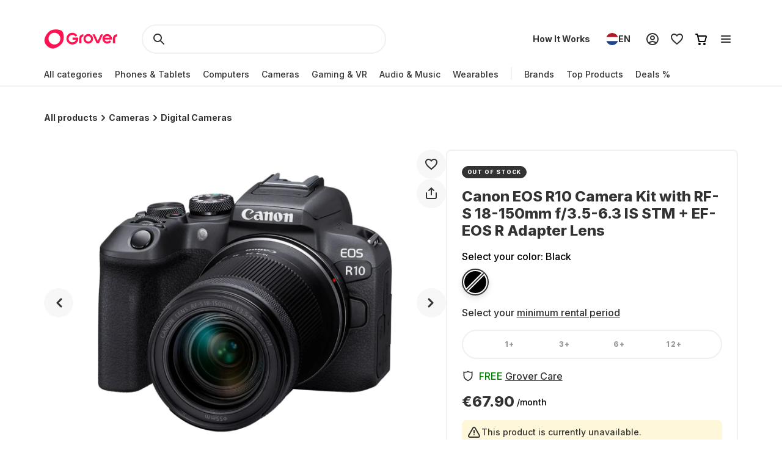

--- FILE ---
content_type: application/javascript; charset=UTF-8
request_url: https://www.grover.com/_next/static/chunks/pages/%5Bstore-locale%5D/products/%5Bslug%5D-2ca63625dfb277fd.js
body_size: 20520
content:
(self.webpackChunk_N_E=self.webpackChunk_N_E||[]).push([[6587,9485],{12420:(e,t,C)=>{"use strict";C.d(t,{R4:()=>c,_e:()=>d,aK:()=>s,qQ:()=>r});var l=C(77232),i=C(23135);let r=l.Ay.div.withConfig({componentId:"sc-df06dd83-0"})(["max-width:100vw;overflow:hidden;"]),n=function(e){let t=arguments.length>1&&void 0!==arguments[1]?arguments[1]:i.b.SMALL;switch(t){case i.b.BIG:return(0,l.AH)(["margin-top:calc("," * 3.5);margin-bottom:calc("," * 3.5);@media (","){margin-top:calc("," * 3.5);margin-bottom:calc("," * 3.5);}"],e.spacers.L,e.spacers.L,e.screens.desktop,e.spacers.XXL,e.spacers.XXL);case i.b.SMALL:default:return(0,l.AH)(["margin-top:",";margin-bottom:",";@media (","){margin-top:",";margin-bottom:",";}"],e.spacers.XL,e.spacers.XL,e.screens.desktop,e.spacers.XXL,e.spacers.XXL)}},a=function(e){let t=arguments.length>1&&void 0!==arguments[1]?arguments[1]:i.F.DEFAULT,C=arguments.length>2&&void 0!==arguments[2]&&arguments[2],r=C?(0,l.AH)(["margin-left:0;margin-right:0;"]):(0,l.AH)(["margin-left:",";margin-right:",";"],e.spacers.L,e.spacers.L);switch(t){case i.F.GRAY:return(0,l.AH)(["padding:"," ",";background-color:",";margin-left:0;margin-right:0;@media (","){padding:",";border-radius:",";margin-left:5%;margin-right:5%;}"],e.spacers.XL,e.spacers.L,e.colors.background.superLightGrey,e.screens.desktop,e.spacers.XL,e.borderRadius.S);case i.F.DEFAULT:default:return(0,l.AH)(["background-color:#ffffff;",";@media (","){margin-left:",";margin-right:",";}@media (","){margin-left:5%;margin-right:5%;}"],r,e.screens.tablet,e.spacers.L,e.spacers.L,e.screens.desktop)}},d=l.Ay.section.withConfig({componentId:"sc-df06dd83-1"})(["",";position:relative;"," ",""],e=>{let{theme:t}=e;return t.typography.SuperTinyHeadline},e=>{let{theme:t,spacingSize:C}=e;return n(t,C)},e=>{let{theme:t,widgetTheme:C,hasCarousel:l}=e;return a(t,C,l)}),c=(0,l.Ay)(d).withConfig({componentId:"sc-df06dd83-2"})(["@media (","){margin:",";}@media (","){margin-top:100px;margin-bottom:168px;}"],e=>{let{theme:t}=e;return t.screens.mobileMax},e=>{let{theme:t}=e;return"".concat(t.spacers["3XL"]," 0 0 0")},e=>{let{theme:t}=e;return t.screens.desktop}),s=l.Ay.div.withConfig({componentId:"sc-df06dd83-3"})(["@media (","){margin:0 ",";}@media (","){margin:0 5%;}"],e=>{let{theme:t}=e;return t.screens.tablet},e=>{let{theme:t}=e;return t.spacers.L},e=>{let{theme:t}=e;return t.screens.desktop})},21897:(e,t,C)=>{"use strict";C.d(t,{E:()=>x,B:()=>w});var l=C(37876),i=C(14232),r=C(95531),n=C(12636),a=C(11512),d=C(71965),c=C(77232),s=C(34528),o=C(97167),p=C(16220),h=C(25718),m=C(97845);let f=c.Ay.button.withConfig({componentId:"sc-2c3d8689-0"})(["width:45px;height:45px;visibility:visible;",";background-color:",";border-radius:",";border:none;",";",";@media (hover:hover){&:hover{",";}}cursor:pointer;position:absolute;top:calc(50% - 22.5px);"],e=>{let{hide:t}=e;return t?(0,c.AH)(["visibility:hidden;opacity:0;"]):(0,c.AH)(["visibility:visible;opacity:1;"])},e=>{let{theme:t}=e;return t.colors.background.white},e=>{let{theme:t}=e;return t.borderRadius.full},(0,h.k)("all","medium-mobile","standard"),(0,p.E)(2,!1),(0,p.E)(3,!1)),u=(0,c.Ay)(f).withConfig({componentId:"sc-2c3d8689-1"})(["right:",";"],e=>{let{theme:t}=e;return t.spacers.L}),L=(0,c.Ay)(s.H).withConfig({componentId:"sc-2c3d8689-2"})(["margin-left:",";"],e=>{let{theme:t}=e;return t.spacers.S}),g=(0,c.Ay)(f).withConfig({componentId:"sc-2c3d8689-3"})(["left:",";"],e=>{let{theme:t}=e;return t.spacers.L}),E=(0,c.Ay)(o.o).withConfig({componentId:"sc-2c3d8689-4"})(["margin-right:",";"],e=>{let{theme:t}=e;return t.spacers.S}),F=c.Ay.div.withConfig({componentId:"sc-2c3d8689-5"})(["position:relative;width:auto;display:flex;padding:10px 0;margin:-10px 0;",";@media not all and (any-pointer:coarse){overflow-x:hidden;&:hover{",":not(:disabled){visibility:visible;opacity:1;}}}"],m.Q9,f),w=c.Ay.div.withConfig({componentId:"sc-2c3d8689-6"})(["display:flex;overflow:visible;transition:transform 500ms cubic-bezier(0.64,0.04,0.35,1);width:100%;@media (hover:hover){max-width:100%;}"]),x=e=>{let{children:t,className:C,hideButton:c=!0}=e,{deviceType:s}=(0,a.Y)(),o=s===d._.Mobile,{t:p}=(0,r.Bd)(),[h,m]=(0,i.useState)(1),[f,x]=(0,i.useState)(0),[y,M]=(0,i.useState)(0),b=i.Children.toArray(t).length,v=(0,i.useRef)(null);(0,i.useEffect)(()=>{let e=()=>{if(!v.current)return void m(1);let e=0,t=v.current.offsetWidth,C=0;for(;C<t&&e<v.current.children.length;){let t=v.current.children[e];if(t instanceof HTMLElement){let e=getComputedStyle(t);C+=t.offsetWidth+parseInt(e.marginLeft)+parseInt(e.marginRight)}e++}m(Math.max(e-1,1))},t=()=>{requestAnimationFrame((0,n.A)(e,400))};return window.addEventListener("resize",t),e(),()=>{window.removeEventListener("resize",t)}},[]);let Z=e=>{var t,C;let l=null==(C=v.current)||null==(t=C.children)?void 0:t[e];if(l&&l instanceof HTMLElement){let e=getComputedStyle(l);M(l.offsetLeft-parseInt(e.marginLeft))}};if(!t||0===b)return null;let A=0==f;return(0,l.jsxs)(F,{className:C,children:[(0,l.jsx)(w,{style:{transform:"translate3d(".concat(-y,"px, 0, 0)")},ref:v,children:t}),!o&&(0,l.jsxs)(l.Fragment,{children:[(0,l.jsx)(u,{onClick:()=>{let e;Z(e=b-h===f?0:Math.min(f+h,b-h)),x(e)},disabled:h>=b,hide:c,"aria-label":p("a11ylabels.carousel.next.slide"),children:(0,l.jsx)(L,{})}),(0,l.jsx)(g,{onClick:()=>{let e=Math.max(f-h,0);Z(e),x(e)},disabled:A,hide:A||c,"aria-label":p("a11ylabels.carousel.prev.slide"),children:(0,l.jsx)(E,{})})]})]})}},23135:(e,t,C)=>{"use strict";C.d(t,{F:()=>l,b:()=>i});var l=function(e){return e.GRAY="gray",e.DEFAULT="default",e}({}),i=function(e){return e.BIG="big",e.SMALL="small",e}({})},29485:(e,t,C)=>{"use strict";C.d(t,{R:()=>d});var l=C(89099),i=C(29653),r=C(43982),n=C(52194),a=C(15476);let d=e=>{var t;let{widget:C,widgetName:d="",pageType:c}=e,{activeStoreData:s}=(0,n.P)(),o={widget:C,widget_name:d,store_id:null!=(t=null==s?void 0:s.id)?t:"",page_url:(0,l.useRouter)().asPath,...c&&{page_type:String(c)}};return{sendWidgetClickEvent:e=>{let{clickType:t,destinationUrl:l,widgetOverride:n=C,widgetNameOverride:a=d,contentPosition:c,selection:s}=e;return(0,i.$)(r.V.widgetClicked,{...o,widget:n,widget_name:a,click_type:t,destination_url:l,...void 0!==c&&{content_position:c},...void 0!==s&&{selection:s}})},sendWidgetItemClickedEvent:(e,t)=>(0,i.$)(e,{...o,...t}),sendWidgetProductClickEvent:(e,t)=>(0,a.M)({...e,additionalProductClickPayload:{...o,...t}})}}},32302:(e,t,C)=>{"use strict";C.d(t,{Gj:()=>n,Qs:()=>a,tU:()=>r});var l=C(47229),i=C(30813);let r="GetRecentlyViewedSection",n=(e,t)=>[r,e,t],a=async e=>{let{locale:t,storeCode:C}=e;return await (0,l.g)({query:i.Bt,locale:t,store:C})}},52822:(e,t,C)=>{(window.__NEXT_P=window.__NEXT_P||[]).push(["/[store-locale]/products/[slug]",function(){return C(95160)}])},68870:(e,t,C)=>{"use strict";C.d(t,{Fp:()=>p,Pe:()=>c,U_:()=>o,Uu:()=>s,ZB:()=>m,dU:()=>f,nB:()=>h});var l=C(77232),i=C(12420),r=C(72686),n=C(21897),a=C(55131),d=C(23135);let c=(0,l.Ay)(i._e).withConfig({componentId:"sc-7ba667f5-0"})(["display:flex;flex-wrap:wrap;grid-column-gap:",";flex-wrap:wrap;"],e=>{let{theme:t}=e;return t.spacers.L}),s=(0,l.Ay)(r.hU).withConfig({componentId:"sc-7ba667f5-1"})(["",""],e=>{let{cardType:t=a.S.Vertical}=e;return t===a.S.Vertical&&(0,l.AH)(["margin-top:",";margin-left:",";@media (","){margin-left:0;}"],e=>{let{theme:t}=e;return t.spacers.L},e=>{let{theme:t}=e;return t.spacers.L},e=>{let{theme:t}=e;return t.screens.tablet})}),o=l.Ay.div.withConfig({componentId:"sc-7ba667f5-2"})(["display:flex;width:100%;align-items:baseline;margin-bottom:",";> h4{margin-bottom:0px;@media (","){font-size:32px;line-height:42px;}}@media (","){flex-direction:",";align-items:baseline;}@media (","){flex-direction:row;}",""],e=>{let{theme:t}=e;return t.spacers.L},e=>{let{theme:t}=e;return t.screens.desktop},e=>{let{theme:t}=e;return t.screens.phone},e=>{let{isCountdownWidget:t}=e;return t?"column":"row"},e=>{let{theme:t}=e;return t.screens.tablet},e=>{let{widgetTheme:t=d.F.DEFAULT,hasCarousel:C=!0}=e;return t===d.F.DEFAULT&&C?(0,l.AH)(["padding:0 ",";@media (","){padding:0;}"],e=>{let{theme:t}=e;return t.spacers.L},e=>{let{theme:t}=e;return t.screens.tablet}):(0,l.AH)([""])}),p=l.Ay.div.withConfig({componentId:"sc-7ba667f5-3"})([""," ",""],e=>{let{cardType:t}=e;return t===a.S.Vertical&&"\n        display:flex;\n        min-width: 280px;\n        @media (max-width: 767px){\n            >div\n            {min-width: 280px;}\n        }\n\n        @media (min-width: 768px) {\n            width: calc(100% / 4 - 12px);\n        }\n\n  "},e=>{let{cardType:t}=e;return t===a.S.Horizontal&&" width:100%; margin-bottom:16px;"}),h=l.Ay.div.withConfig({componentId:"sc-7ba667f5-4"})([""," ",""],e=>{let{cardType:t}=e;return t===a.S.Vertical&&"\n        display:flex;\n\n        @media (max-width: 767px){\n            >div\n            {min-width: 280px;}\n        }\n\n        @media (min-width: 768px) {\n            width: calc(100% / 4 - 12px);\n\n        }\n        @media (min-width: 1600px) {\n            > div {\n                width: 100%;\n            }\n        }\n  "},e=>{let{cardType:t}=e;return t===a.S.Horizontal&&" width:100%;\n\n        &:last-child{\n            margin-bottom: 0;\n        }\n    "}),m=l.Ay.div.withConfig({componentId:"sc-7ba667f5-5"})(["width:100%;display:flex;gap:16px;flex-wrap:wrap;"]),f=(0,l.Ay)(n.E).withConfig({componentId:"sc-7ba667f5-6"})(["width:100%;display:flex;flex-wrap:wrap;overflow-x:scroll;> div{gap:",";@media (","){margin:0 ",";}}@media (","){overflow:scroll;width:auto;padding-left:0;padding-right:0;flex-wrap:nowrap;}@media (","){flex-wrap:nowrap;}"],e=>{let{theme:t}=e;return t.spacers.L},e=>{let{theme:t}=e;return t.screens.mobileMax},e=>{let{theme:t}=e;return t.spacers.L},e=>{let{theme:t}=e;return t.screens.mobileMax},e=>{let{theme:t}=e;return t.screens.tablet})},95160:(e,t,C)=>{"use strict";C.r(t),C.d(t,{__N_SSP:()=>Q,default:()=>Y});var l=C(37876),i=C(14232),r=C(34906),n=C(18101),a=C(87891),d=C(25438),c=C(66828),s=C(32302),o=C(3153),p=C(14803),h=C(32752);let m=async e=>{let{productSlug:t,locale:C,store:l,deviceId:i,userId:r,accessToken:n}=e;await (0,h.H)(o.X.registerViewedProduct(t),{headers:{[p.zK]:C,[p.oJ]:l,...i?{[p.py]:i}:{},...r?{[p.S]:r}:{},...n?{authorization:"Bearer ".concat(n)}:{}}})};var f=C(51632),u=C(52194),L=C(68942),g=C(40458),E=C(13525),F=C(11512),w=C(27444),x=C(16423),y=C(66969),M=C(95531);let b=i.forwardRef(({size:e="200",...t},C)=>i.createElement("svg",{"data-testid":"svg-desert-illustration",xmlns:"http://www.w3.org/2000/svg",width:e,height:e,fill:"none",viewBox:"0 0 200 200",ref:C,...t},i.createElement("g",{clipPath:"url(#clip0_11107_1037)"},i.createElement("path",{d:"M93.7093 128.167L93.0956 128.239C93.0234 128.239 92.9873 128.239 92.9151 128.239L91.471 128.059C91.2905 128.022 91.11 127.95 91.0017 127.806L90.9295 127.734C90.6768 127.409 90.7129 126.939 91.0378 126.686L91.6515 126.253C91.7599 126.181 91.9043 126.108 92.0487 126.108L92.8068 126.072C92.9512 126.072 93.0956 126.108 93.2039 126.181L93.9982 126.65C94.1787 126.758 94.3231 126.975 94.3592 127.192L94.3953 127.372C94.3953 127.77 94.1065 128.131 93.7093 128.167Z",fill:"#333333",fillOpacity:"0.15"}),i.createElement("path",{d:"M199.848 120.944L199.234 121.017C199.162 121.017 199.125 121.017 199.053 121.017L197.609 120.836C197.429 120.8 197.248 120.728 197.14 120.583L197.068 120.511C196.779 120.186 196.851 119.716 197.176 119.464L197.754 119.03C197.862 118.958 198.006 118.886 198.151 118.886L198.873 118.85C199.017 118.85 199.162 118.886 199.306 118.958L200.1 119.427C200.317 119.536 200.425 119.752 200.461 119.969L200.497 120.15C200.533 120.547 200.245 120.908 199.848 120.944Z",fill:"#333333",fillOpacity:"0.15"}),i.createElement("path",{d:"M18.834 122.099C18.9062 122.099 18.9423 122.099 19.0145 122.099L20.3864 121.919C20.5669 121.883 20.7113 121.811 20.8196 121.666L20.8918 121.594C21.1445 121.269 21.1084 120.763 20.7835 120.51L20.1698 120.005C20.0976 119.933 20.0254 119.896 19.9171 119.86L18.9062 119.608C18.7257 119.571 18.5813 119.571 18.4008 119.68L17.4983 120.221C17.3539 120.33 17.2095 120.474 17.1734 120.655L17.0651 120.944C16.9568 121.377 18.834 122.099 18.834 122.099Z",fill:"#333333",fillOpacity:"0.15"}),i.createElement("path",{d:"M41.9381 112.349C42.0103 112.349 42.0464 112.349 42.1186 112.349L43.4904 112.168C43.6709 112.132 43.8154 112.06 43.9598 111.915L44.032 111.843C44.2847 111.518 44.2486 111.012 43.9237 110.759C43.9237 110.759 43.1294 110.145 43.0572 110.109L42.0464 109.857C41.8659 109.82 41.7215 109.82 41.541 109.929L40.6384 110.471C40.494 110.579 40.3496 110.723 40.3135 110.904L40.2052 111.193C40.0608 111.626 41.9381 112.349 41.9381 112.349Z",fill:"#333333",fillOpacity:"0.15"}),i.createElement("path",{d:"M120.027 120.294C119.955 120.294 119.919 120.294 119.847 120.294L118.475 120.113C118.294 120.077 118.15 120.005 118.006 119.86L117.933 119.788C117.681 119.463 117.717 118.958 118.042 118.705L118.655 118.199C118.728 118.127 118.8 118.091 118.908 118.055L119.919 117.802C120.1 117.766 120.244 117.766 120.424 117.874L121.327 118.416C121.471 118.524 121.616 118.669 121.652 118.849L121.76 119.138C121.905 119.572 120.027 120.294 120.027 120.294Z",fill:"#333333",fillOpacity:"0.15"}),i.createElement("path",{d:"M4.53738 129.431L2.7684 129.684C2.7323 129.684 2.6601 129.684 2.624 129.684L1.07163 129.431C0.89112 129.395 0.710612 129.287 0.602307 129.106C0.421799 128.817 0.494002 128.42 0.710612 128.203L1.03553 127.878C1.14383 127.77 1.25214 127.697 1.39654 127.697L2.51569 127.553C2.624 127.553 2.6962 127.553 2.80451 127.589L4.10416 128.022C4.28467 128.095 4.42908 128.239 4.50128 128.42L4.60959 128.673C4.64569 128.745 4.68179 128.817 4.71789 128.853C4.8984 129.07 4.79009 129.395 4.53738 129.431Z",fill:"#333333",fillOpacity:"0.15"}),i.createElement("path",{d:"M67.3905 143.299L66.8129 143.805C66.7046 143.913 66.5602 143.949 66.4158 143.986L65.5493 144.094C65.4771 144.094 65.441 144.094 65.3688 144.094L63.9609 143.949L62.1919 143.841C61.9753 143.841 61.7587 143.697 61.6504 143.516L61.2171 142.866C61.0366 142.577 61.0727 142.216 61.2893 141.963L62.589 140.663C62.7334 140.519 62.9139 140.446 63.0944 140.446H64.2497C64.3219 140.446 64.3941 140.446 64.4663 140.482L66.5963 141.169C66.7768 141.205 66.8851 141.349 66.9934 141.494L67.4988 142.36C67.7154 142.722 67.6432 143.083 67.3905 143.299Z",fill:"#333333",fillOpacity:"0.15"}),i.createElement("path",{d:"M187.717 128.781L188.295 129.359C188.403 129.467 188.548 129.539 188.692 129.539L189.558 129.684C189.631 129.684 189.667 129.684 189.739 129.684L191.147 129.539L192.916 129.431C193.132 129.431 193.349 129.286 193.457 129.106L193.891 128.383C194.071 128.058 194.035 127.661 193.818 127.408L192.519 125.964C192.374 125.819 192.194 125.747 192.013 125.747H190.858C190.786 125.747 190.714 125.747 190.641 125.783L188.511 126.542C188.331 126.614 188.223 126.722 188.114 126.903L187.609 127.842C187.428 128.131 187.465 128.528 187.717 128.781Z",fill:"#333333",fillOpacity:"0.15"}),i.createElement("path",{d:"M183.44 92.1818C183.44 98.4464 183.44 103.635 183.44 106.135C184.866 106.008 186.355 105.85 187.876 105.755C187.876 104.331 187.876 100.724 187.876 95.9469C196.908 94.9344 198.271 79.6843 198.334 79.0199C198.397 78.134 197.764 77.3747 196.876 77.3114C196.021 77.2481 195.228 77.8809 195.165 78.7668C195.165 78.8933 193.961 91.2643 187.876 92.4666C187.876 87.9105 187.876 83.0064 187.876 77.9125C192.345 77.3747 193.771 72.2175 193.897 69.4649C193.929 68.579 193.264 67.8513 192.376 67.8196C191.521 67.788 190.76 68.4524 190.728 69.3383C190.728 69.4016 190.475 73.6729 187.876 74.4639C187.876 63.7065 187.876 54.4995 187.876 54.2147C187.876 52.9808 186.894 52 185.658 52C184.422 52 183.44 52.9808 183.44 54.2147C183.44 54.9424 183.44 73.7045 183.44 88.8281C182.965 88.6382 182.521 88.3535 182.109 87.9422C179.669 85.4427 179.257 79.4628 179.32 77.3747C179.352 76.4888 178.655 75.7611 177.767 75.7611H177.736C176.88 75.7611 176.183 76.4571 176.151 77.3114C176.151 77.6594 175.993 86.2336 179.859 90.1885C180.873 91.1694 182.077 91.9287 183.44 92.1818Z",fill:"#333333",fillOpacity:"0.15"}),i.createElement("path",{d:"M185.658 51.8662C186.968 51.8662 188.011 52.9067 188.011 54.2148V74.2734C189.136 73.8417 189.783 72.6953 190.149 71.5859C190.34 71.0078 190.452 70.4508 190.516 70.0342C190.547 69.8261 190.567 69.6534 190.579 69.5312C190.585 69.4702 190.588 69.4215 190.591 69.3877C190.593 69.3533 190.595 69.3378 190.595 69.3379V69.334C190.629 68.371 191.455 67.6515 192.381 67.6855C193.343 67.7199 194.066 68.5111 194.031 69.4697V69.4707C193.967 70.8622 193.576 72.8614 192.633 74.584C191.705 76.2788 190.235 77.7162 188.011 78.0273V92.2979C189.413 91.9693 190.552 91.0244 191.474 89.7578C192.431 88.4429 193.146 86.7944 193.675 85.1719C194.203 83.5504 194.543 81.9609 194.75 80.7686C194.854 80.1727 194.924 79.6761 194.969 79.3252C194.991 79.1499 195.006 79.0108 195.017 78.9141C195.027 78.8128 195.031 78.7664 195.031 78.7666V78.7568C195.1 77.7929 195.961 77.1095 196.886 77.1777L197.063 77.1992C197.933 77.3503 198.532 78.1323 198.468 79.0293V79.0322C198.436 79.3664 198.078 83.3602 196.594 87.3994C195.127 91.3931 192.535 95.4902 188.011 96.0635V105.881L187.885 105.889C186.366 105.983 184.881 106.142 183.452 106.269L183.306 106.281V92.29C181.955 92.0112 180.765 91.2517 179.766 90.2852L179.763 90.2822C177.8 88.2739 176.867 85.1061 176.423 82.4189C176.089 80.3994 176.027 78.6347 176.018 77.8047V77.3066C176.052 76.3831 176.805 75.6272 177.735 75.627H177.768C178.731 75.627 179.487 76.4174 179.453 77.3779L179.454 77.3789C179.423 78.414 179.509 80.4208 179.907 82.4785C180.306 84.5419 181.014 86.6276 182.204 87.8477L182.354 87.9912C182.655 88.2636 182.972 88.4698 183.306 88.624V54.2148C183.306 52.9067 184.348 51.8662 185.658 51.8662Z",stroke:"#333333",strokeOpacity:"0.15",strokeWidth:"0.268179"}),i.createElement("path",{d:"M159.484 95.3527C159.484 98.4588 159.484 102.031 159.484 104.422C161.018 104.826 162.489 105.23 163.866 105.634C163.866 104.236 163.866 102.404 163.866 100.354C165.494 100.229 166.871 99.5459 167.967 98.3967C170.753 95.4459 170.471 90.2587 170.44 89.6996C170.377 88.8299 169.626 88.2087 168.781 88.2708C167.936 88.3329 167.278 89.0784 167.341 89.917C167.435 91.1284 167.278 94.6072 165.713 96.2845C165.244 96.7815 164.524 96.9368 163.898 96.9368C163.898 86.7488 163.898 73.7032 163.898 73.3305C163.898 72.1191 162.927 71.1562 161.706 71.1562C160.486 71.1562 159.515 72.1191 159.515 73.3305C159.515 74.0139 159.515 83.5496 159.515 91.9671C158.983 91.8118 158.482 91.5943 158.044 91.1595C155.915 88.9231 155.665 83.8602 155.759 82.1207C155.79 81.251 155.133 80.5366 154.288 80.4745C153.411 80.4435 152.691 81.0957 152.66 81.9344C152.629 82.245 152.284 89.6064 155.79 93.2716C156.792 94.3587 158.044 95.1353 159.484 95.3527Z",fill:"#333333",fillOpacity:"0.15"}),i.createElement("path",{d:"M27.4875 82.4422V93.0171C28.567 92.8836 29.6803 92.7502 30.8611 92.5834V86.6788C31.9406 86.5454 33.3575 86.1451 34.4708 85.1109C36.6299 83.1427 36.5962 78.4057 36.5962 77.8719C36.5962 77.1047 36.0902 76.5376 35.3142 76.5376H35.2468C34.4708 76.5376 33.8973 77.1714 33.8973 77.9387C33.8973 79.5733 33.4925 82.2087 32.5816 83.0426C32.0756 83.4763 31.4346 83.7098 30.8611 83.8433V63.9611C30.8611 63.027 30.1189 62.2598 29.1743 62.2598C28.2296 62.2598 27.4875 63.027 27.4875 63.9611V79.5065C26.8802 79.273 26.2055 78.8727 25.7332 78.1055C24.6874 76.5376 24.3163 73.6019 24.3163 71.2668C24.3163 70.4995 23.6753 69.8657 22.8993 69.8657C22.1234 69.8657 21.4824 70.4995 21.4824 71.2668C21.4824 71.9673 21.5499 76.8712 23.3716 79.64C24.5524 81.4747 26.273 82.1753 27.4875 82.4422Z",fill:"#333333",fillOpacity:"0.15"}),i.createElement("path",{d:"M51.1476 116.895C51.0015 116.895 50.8633 116.809 50.8038 116.666C50.7254 116.476 50.8157 116.259 51.0053 116.18L53.7931 115.028C53.983 114.95 54.2005 115.04 54.2785 115.23C54.3569 115.419 54.2666 115.636 54.077 115.715L51.2892 116.867C51.2428 116.886 51.1948 116.895 51.1476 116.895Z",fill:"#FFC4D3"}),i.createElement("path",{d:"M72.8549 109.463C72.8329 109.463 72.8106 109.461 72.7883 109.457C72.5865 109.421 72.4519 109.228 72.4884 109.026L72.8973 106.759C72.9337 106.557 73.1273 106.423 73.3292 106.459C73.531 106.496 73.6656 106.688 73.6291 106.891L73.2203 109.158C73.1879 109.337 73.0314 109.463 72.8549 109.463Z",fill:"#FFC4D3"}),i.createElement("path",{d:"M70.9593 125.441C70.8742 125.441 70.7884 125.412 70.7185 125.352C70.5624 125.219 70.5434 124.985 70.6768 124.829L72.6097 122.562C72.7428 122.405 72.9773 122.386 73.1338 122.52C73.2899 122.653 73.3089 122.887 73.1754 123.044L71.2426 125.31C71.1686 125.397 71.0642 125.441 70.9593 125.441Z",fill:"#FFC4D3"}),i.createElement("path",{d:"M56.165 109.798H52.4479C52.2427 109.798 52.0762 109.632 52.0762 109.426C52.0762 109.221 52.2427 109.055 52.4479 109.055H56.165C56.3701 109.055 56.5367 109.221 56.5367 109.426C56.5367 109.632 56.3701 109.798 56.165 109.798Z",fill:"#FFC4D3"}),i.createElement("path",{d:"M79.8073 127.448C79.7645 127.448 79.721 127.44 79.6786 127.425C79.4861 127.354 79.3876 127.14 79.4586 126.947L80.3507 124.532C80.4217 124.34 80.6362 124.241 80.828 124.312C81.0205 124.383 81.119 124.597 81.048 124.789L80.1559 127.205C80.1005 127.355 79.9585 127.448 79.8073 127.448Z",fill:"#FFC4D3"}),i.createElement("path",{d:"M52.2627 132.092C52.1352 132.092 52.011 132.027 51.9419 131.909C51.8378 131.732 51.8969 131.505 52.0738 131.401L54.6014 129.914C54.7784 129.811 55.0062 129.869 55.1103 130.046C55.2144 130.223 55.1553 130.451 54.9783 130.555L52.4507 132.041C52.3916 132.076 52.3266 132.092 52.2627 132.092Z",fill:"#FFC4D3"}),i.createElement("path",{d:"M76.6103 112.399C76.5861 112.399 76.5616 112.397 76.5371 112.391C76.3356 112.351 76.2051 112.156 76.2457 111.954L76.9891 108.238C77.0292 108.037 77.2251 107.906 77.4266 107.947C77.628 107.987 77.7585 108.183 77.718 108.384L76.9746 112.1C76.9393 112.277 76.7839 112.399 76.6103 112.399Z",fill:"#FFC4D3"}),i.createElement("path",{d:"M51.3331 145.469C51.1949 145.469 51.0622 145.391 50.9979 145.259C50.9086 145.073 50.9867 144.852 51.1718 144.762C51.3666 144.669 70.6615 135.24 70.6615 122.803C70.6615 111.452 65.7041 108.666 65.6539 108.639C65.4729 108.542 65.4048 108.317 65.5018 108.136C65.5989 107.956 65.8237 107.888 66.0051 107.984C66.2256 108.103 71.4049 111.012 71.4049 122.803C71.4049 135.707 52.307 145.041 51.4941 145.432C51.442 145.457 51.387 145.469 51.3331 145.469Z",fill:"#FFC4D3"}),i.createElement("path",{d:"M62.5196 147.3C56.8801 147.3 51.5249 145.552 51.2156 145.449C51.0209 145.385 50.9153 145.174 50.98 144.979C51.0446 144.785 51.2547 144.681 51.4498 144.744C51.5528 144.778 61.8186 148.128 68.7122 145.603C74.7056 143.388 79.5824 136.193 79.5824 129.565C79.5824 124.756 77.7016 117.601 72.52 117.601C72.3148 117.601 72.1483 117.434 72.1483 117.229C72.1483 117.024 72.3148 116.857 72.52 116.857C78.2469 116.857 80.3258 124.457 80.3258 129.565C80.3258 136.478 75.2312 143.986 68.9691 146.3C66.9648 147.034 64.7205 147.3 62.5196 147.3Z",fill:"#FFC4D3"}),i.createElement("path",{d:"M51.3329 145.469C51.1541 145.469 50.9965 145.339 50.9664 145.157C50.9511 145.064 50.5898 142.823 50.5898 139.524C50.5898 137.57 51.1169 120.165 69.3741 110.583C69.5558 110.489 69.7803 110.558 69.8759 110.74C69.9714 110.921 69.9011 111.146 69.7194 111.242C51.8492 120.62 51.3333 137.617 51.3333 139.524C51.3333 142.763 51.6964 145.015 51.7001 145.037C51.7332 145.239 51.5961 145.431 51.3935 145.464C51.373 145.467 51.353 145.469 51.3329 145.469Z",fill:"#FFC4D3"}),i.createElement("path",{d:"M51.3324 145.469C51.2576 145.469 51.1826 145.447 51.1171 145.4C50.9499 145.281 50.9108 145.05 51.0298 144.882C51.1168 144.76 59.7593 132.557 62.4973 122.704C62.5523 122.506 62.7572 122.391 62.9549 122.445C63.1526 122.5 63.2686 122.705 63.2136 122.902C60.4403 132.882 51.723 145.19 51.6353 145.313C51.5632 145.416 51.4487 145.469 51.3324 145.469Z",fill:"#FFC4D3"}),i.createElement("path",{d:"M51.3333 145.469C51.2199 145.469 51.1084 145.417 51.0352 145.319C50.8802 145.112 47.2441 140.177 47.2441 134.545C47.2441 129.527 49.3398 123.546 59.3246 123.546C66.4469 123.546 70.29 128.907 70.29 133.95C70.29 134.155 70.1234 134.321 69.9183 134.321C69.7131 134.321 69.5466 134.155 69.5466 133.95C69.5466 129.267 65.964 124.289 59.3246 124.289C51.802 124.289 47.9876 127.74 47.9876 134.545C47.9876 139.925 51.5946 144.826 51.631 144.875C51.7537 145.039 51.7199 145.272 51.5552 145.395C51.4883 145.445 51.4106 145.469 51.3333 145.469Z",fill:"#FFC4D3"}),i.createElement("path",{d:"M51.3338 145.469C51.2766 145.469 51.2186 145.456 51.1639 145.428C51.058 145.373 40.5547 139.854 40.5547 129.491C40.5547 122.074 46.2693 117.973 50.2191 117.973C53.6239 117.973 56.2411 119.445 56.3507 119.508C56.5288 119.609 56.5908 119.836 56.489 120.014C56.3871 120.192 56.1608 120.256 55.982 120.153C55.9571 120.139 53.4194 118.716 50.2191 118.716C46.573 118.716 41.2981 122.553 41.2981 129.491C41.2981 139.406 51.4022 144.715 51.504 144.767C51.6866 144.861 51.7587 145.084 51.6646 145.267C51.5988 145.395 51.4687 145.469 51.3338 145.469Z",fill:"#FFC4D3"}),i.createElement("path",{d:"M51.3339 145.468C51.1455 145.468 50.9842 145.326 50.9648 145.135C50.944 144.93 51.0927 144.748 51.2968 144.727C51.3904 144.718 60.708 143.697 65.4201 137.297C67.702 134.211 69.1762 129.178 69.1762 124.475C69.1762 121.907 68.7417 117.601 65.8309 117.601C64.4674 117.601 63.9723 118.712 63.9723 119.458C63.9723 120.401 65.1008 120.945 65.4592 120.945C65.6643 120.945 65.8309 121.111 65.8309 121.316C65.8309 121.522 65.6643 121.688 65.4592 121.688C64.6934 121.688 63.2289 120.819 63.2289 119.458C63.2289 118.197 64.1407 116.857 65.8309 116.857C68.4678 116.857 69.9196 119.562 69.9196 124.475C69.9196 129.327 68.3882 134.532 66.0182 137.738C61.108 144.407 51.767 145.426 51.3719 145.467C51.3592 145.468 51.3466 145.468 51.3339 145.468Z",fill:"#FFC4D3"}),i.createElement("path",{d:"M51.4444 145.468C51.3425 145.468 51.2407 145.426 51.1674 145.344C51.0214 145.182 47.5823 141.249 46.6144 132.131C45.6301 122.859 51.7261 114.22 54.0578 112.122C54.2102 111.985 54.4455 111.997 54.5827 112.149C54.7202 112.302 54.7076 112.537 54.5552 112.674C52.3889 114.623 46.4115 123.177 47.3534 132.052C48.296 140.933 51.6871 144.81 51.7213 144.848C51.8581 145.001 51.8451 145.236 51.6923 145.373C51.6213 145.437 51.5328 145.468 51.4444 145.468Z",fill:"#FFC4D3"}),i.createElement("path",{d:"M51.3353 145.469C51.2535 145.469 51.1713 145.442 51.1026 145.386C51.0123 145.314 42.043 137.97 42.043 126.37C42.043 117.854 49.2388 107.568 58.175 107.568C64.5881 107.568 65.7705 111.39 65.8177 111.552C65.875 111.749 65.7612 111.955 65.5642 112.012C65.3676 112.07 65.162 111.957 65.104 111.761C65.0613 111.62 63.9989 108.312 58.175 108.312C49.6507 108.312 42.7864 118.19 42.7864 126.37C42.7864 137.618 51.4806 144.737 51.5687 144.808C51.7285 144.936 51.7542 145.17 51.6256 145.33C51.552 145.421 51.4442 145.469 51.3353 145.469Z",fill:"#FFC4D3"}),i.createElement("path",{d:"M51.3327 145.469C51.1282 145.469 50.9621 145.304 50.9609 145.099C50.9598 144.894 51.1252 144.727 51.3308 144.726C51.5382 144.724 72.1735 144.501 79.8879 134.943C83.0478 131.046 83.7834 125.806 81.9063 120.565C79.5578 114.008 73.8016 108.904 67.2417 107.561C67.0406 107.52 66.9109 107.324 66.9522 107.123C66.9934 106.922 67.1897 106.794 67.3908 106.833C74.1997 108.227 80.1719 113.518 82.6062 120.314C84.5729 125.805 83.7931 131.308 80.4663 135.41C72.53 145.244 52.1969 145.464 51.3349 145.469C51.3341 145.469 51.3334 145.469 51.3327 145.469Z",fill:"#FFC4D3"}),i.createElement("path",{d:"M39.5904 121.688C39.3908 121.688 39.2257 121.53 39.219 121.329C39.2157 121.248 39.1131 119.305 37.0498 118.307C36.865 118.218 36.7877 117.996 36.8769 117.811C36.9661 117.626 37.1884 117.55 37.3735 117.638C39.8517 118.837 39.9587 121.205 39.9621 121.305C39.9688 121.51 39.8082 121.682 39.603 121.688C39.5985 121.688 39.5945 121.688 39.5904 121.688Z",fill:"#FE1251"}),i.createElement("path",{d:"M79.5858 145.841C79.4907 145.841 79.3955 145.804 79.323 145.732C79.0576 145.467 78.0169 145.098 77.3556 145.098C76.2304 145.132 75.4588 145.439 75.451 145.442C75.2603 145.518 75.0443 145.428 74.967 145.237C74.8897 145.047 74.9807 144.831 75.1703 144.754C75.2064 144.739 76.065 144.394 77.3441 144.354H77.3444C78.099 144.354 79.3762 144.735 79.8483 145.207C79.9936 145.352 79.9936 145.587 79.8483 145.732C79.7761 145.805 79.681 145.841 79.5858 145.841Z",fill:"#FE1251"}),i.createElement("path",{d:"M83.4889 135.437C83.38 135.437 83.2719 135.389 83.1986 135.297C83.0704 135.137 83.0964 134.903 83.2566 134.775L86.0444 132.545C86.2046 132.417 86.4388 132.443 86.567 132.603C86.6953 132.764 86.6693 132.998 86.5091 133.126L83.7213 135.355C83.6525 135.41 83.5704 135.437 83.4889 135.437Z",fill:"#FE1251"}),i.createElement("path",{d:"M63.2295 104.225C63.1165 104.225 63.005 104.174 62.9317 104.076C62.8087 103.912 62.8418 103.679 63.0061 103.556L65.9797 101.327C66.144 101.204 66.3771 101.237 66.5001 101.401C66.6231 101.565 66.5901 101.798 66.4258 101.921L63.4521 104.151C63.3852 104.201 63.3072 104.225 63.2295 104.225Z",fill:"#FE1251"}),i.createElement("path",{d:"M50.5914 106.492C50.4208 106.492 50.2669 106.374 50.2287 106.2L49.4852 102.818C49.4414 102.618 49.5681 102.42 49.7685 102.376C49.9685 102.332 50.1673 102.459 50.2112 102.659L50.9546 106.041C50.9985 106.241 50.8717 106.439 50.6714 106.483C50.6446 106.489 50.6178 106.492 50.5914 106.492Z",fill:"#FE1251"}),i.createElement("path",{d:"M39.9619 132.836C39.9362 132.836 39.9102 132.833 39.8842 132.828L36.3901 132.085C36.1894 132.042 36.0612 131.845 36.1039 131.644C36.1467 131.444 36.344 131.315 36.5448 131.357L40.0388 132.1C40.2395 132.143 40.3678 132.34 40.325 132.542C40.2879 132.716 40.1336 132.836 39.9619 132.836Z",fill:"#FE1251"}),i.createElement("path",{d:"M84.6022 119.83C84.5546 119.83 84.5063 119.821 84.4594 119.802C84.2699 119.723 84.1803 119.505 84.2591 119.316L85.1884 117.086C85.2675 116.897 85.485 116.807 85.6746 116.886C85.8641 116.965 85.9537 117.183 85.8749 117.372L84.9456 119.602C84.8858 119.745 84.7475 119.83 84.6022 119.83Z",fill:"#FE1251"}),i.createElement("path",{d:"M62.0401 133.876C61.894 133.876 61.7557 133.79 61.6962 133.646C61.6178 133.456 61.7081 133.239 61.8977 133.161L65.3174 131.749C65.5077 131.671 65.7244 131.761 65.8029 131.95C65.8813 132.14 65.791 132.358 65.6014 132.436L62.1817 133.848C62.1352 133.867 62.0873 133.876 62.0401 133.876Z",fill:"#FE1251"}),i.createElement("path",{d:"M49.4028 130.383C49.3095 130.383 49.2159 130.348 49.1437 130.278C48.9966 130.135 48.9932 129.9 49.1363 129.753L51.8126 127.003C51.9557 126.856 52.191 126.852 52.3382 126.996C52.4854 127.139 52.4887 127.374 52.3456 127.521L49.6693 130.271C49.5965 130.345 49.4998 130.383 49.4028 130.383Z",fill:"#FE1251"}),i.createElement("path",{d:"M56.9111 115.744C56.8869 115.744 56.8624 115.742 56.8379 115.736C56.6364 115.696 56.5059 115.5 56.5464 115.299L57.2899 111.583C57.33 111.382 57.5259 111.25 57.7274 111.292C57.9288 111.332 58.0593 111.528 58.0188 111.729L57.2754 115.445C57.2401 115.622 57.0847 115.744 56.9111 115.744Z",fill:"#FE1251"}),i.createElement("path",{d:"M74.6767 135.437C74.5622 135.437 74.4492 135.384 74.3764 135.285C74.2552 135.119 74.2913 134.887 74.457 134.766L77.505 132.537C77.6705 132.415 77.9031 132.452 78.0247 132.617C78.1459 132.783 78.1098 133.015 77.944 133.136L74.896 135.365C74.8299 135.414 74.7529 135.437 74.6767 135.437Z",fill:"#FE1251"}),i.createElement("path",{d:"M51.3345 145.469C51.2829 145.469 51.2301 145.458 51.1799 145.435C50.9993 145.352 46.7194 143.36 43.1879 138.957C39.9202 134.884 36.7503 127.916 40.2038 117.852C43.7807 107.457 52.0211 104.412 58.3037 103.688C65.0687 102.909 71.0774 104.593 71.1376 104.61C71.335 104.666 71.4491 104.872 71.393 105.069C71.3368 105.267 71.1305 105.379 70.9335 105.325C70.8748 105.308 64.9888 103.661 58.3676 104.429C49.5496 105.452 43.6752 110.049 40.9071 118.093C38.2263 125.905 39.1831 132.761 43.7502 138.47C47.1699 142.744 51.4472 144.74 51.4903 144.759C51.6769 144.845 51.7587 145.066 51.6732 145.252C51.6104 145.389 51.4754 145.469 51.3345 145.469Z",fill:"#FE1251"}),i.createElement("path",{d:"M51.3353 145.469C51.2048 145.469 51.0784 145.401 51.01 145.279C50.91 145.1 50.9743 144.873 51.1539 144.774C63.803 137.724 70.6079 111.458 70.6751 111.194C70.7257 110.994 70.9275 110.874 71.1271 110.925C71.326 110.975 71.4464 111.178 71.3959 111.376C71.1179 112.469 64.4427 138.219 51.5163 145.422C51.4587 145.454 51.3966 145.469 51.3353 145.469Z",fill:"#FE1251"}),i.createElement("path",{d:"M51.3346 145.469C51.1294 145.469 50.9629 145.303 50.9629 145.097C50.9629 144.892 51.1294 144.726 51.3346 144.726C60.8135 144.726 68.2595 140.287 73.466 131.531C77.3619 124.979 78.4633 118.351 78.4737 118.285C78.5064 118.083 78.6971 117.944 78.8996 117.978C79.1022 118.01 79.2401 118.201 79.2074 118.403C79.1966 118.471 78.0722 125.239 74.1046 131.911C70.427 138.096 63.4909 145.469 51.3346 145.469Z",fill:"#FE1251"}),i.createElement("path",{d:"M57.2817 147.326C52.8919 147.326 51.1311 145.427 51.0582 145.346C50.9211 145.193 50.9333 144.958 51.0857 144.821C51.2381 144.684 51.4731 144.695 51.6106 144.848C51.6251 144.864 53.2517 146.583 57.2817 146.583C74.5267 146.583 75.867 130.088 75.867 125.032C75.867 117.741 74.4114 112.927 74.3966 112.88C74.3364 112.684 74.4464 112.476 74.6426 112.415C74.8389 112.354 75.0467 112.465 75.1073 112.661C75.1221 112.71 76.6105 117.63 76.6105 125.032C76.6105 130.262 75.2166 147.326 57.2817 147.326Z",fill:"#FE1251"}),i.createElement("path",{d:"M51.3347 145.469C51.1295 145.469 50.963 145.303 50.963 145.098C50.963 144.945 51.092 129.693 62.231 119.189C62.3804 119.048 62.6157 119.055 62.7566 119.204C62.8974 119.353 62.8904 119.589 62.7413 119.729C51.8328 130.016 51.7064 144.948 51.7064 145.098C51.7064 145.303 51.5399 145.469 51.3347 145.469Z",fill:"#FE1251"}),i.createElement("path",{d:"M63.2663 148.813C54.245 148.813 51.1825 145.486 51.0568 145.344C50.9204 145.191 50.9342 144.955 51.0877 144.819C51.2412 144.683 51.4761 144.697 51.6125 144.85C51.6408 144.881 54.6211 148.07 63.2667 148.07C65.0925 148.07 70.0808 147.316 73.1057 145.876C83.6496 140.817 84.7881 129.874 84.7881 125.404C84.7881 119.609 82.9764 115.187 82.9582 115.143C82.8794 114.953 82.969 114.736 83.1585 114.657C83.3481 114.578 83.5656 114.667 83.6444 114.857C83.7217 115.042 85.5315 119.453 85.5315 125.404C85.5315 130.014 84.3521 141.304 73.4261 146.546C70.2562 148.056 65.2044 148.813 63.2663 148.813Z",fill:"#FE1251"}),i.createElement("path",{d:"M51.335 145.469C51.2432 145.469 51.1514 145.435 51.0793 145.367C43.2697 137.971 43.2348 129.833 44.5807 124.309C46.033 118.349 49.2709 114.201 49.4081 114.027C49.5352 113.866 49.769 113.839 49.9299 113.966C50.0913 114.093 50.1188 114.326 49.9916 114.487C49.9589 114.529 46.7061 118.7 45.297 124.509C43.4176 132.257 45.5353 139.092 51.5907 144.828C51.7398 144.969 51.7461 145.205 51.6048 145.353C51.5316 145.431 51.4335 145.469 51.335 145.469Z",fill:"#FE1251"}),i.createElement("path",{d:"M51.3358 145.469C51.1952 145.469 51.0607 145.388 50.9979 145.253C50.9068 145.056 48.7706 140.35 48.7334 133.952C48.6859 128.116 50.3147 123.035 53.7124 118.421C58.8933 111.366 65.5513 111.284 65.8319 111.284C66.0371 111.284 66.2033 111.45 66.2033 111.655C66.2036 111.86 66.0375 112.027 65.8323 112.027C65.7673 112.027 59.2598 112.122 54.3113 118.861C51.012 123.342 49.4308 128.276 49.4768 133.947C49.5133 140.178 51.6513 144.895 51.6729 144.942C51.7588 145.128 51.677 145.349 51.4908 145.435C51.4406 145.458 51.3878 145.469 51.3358 145.469Z",fill:"#FE1251"}),i.createElement("path",{d:"M155.321 118.204C155.291 118.204 155.261 118.198 155.231 118.187C155.099 118.137 155.033 117.99 155.083 117.858L155.586 116.535C155.636 116.403 155.783 116.337 155.915 116.387C156.047 116.437 156.113 116.584 156.063 116.716L155.56 118.039C155.521 118.142 155.424 118.204 155.321 118.204Z",fill:"#FFC4D3"}),i.createElement("path",{d:"M152.026 127.56C151.948 127.56 151.871 127.524 151.821 127.456L151.177 126.587C151.093 126.474 151.117 126.314 151.23 126.231C151.343 126.147 151.503 126.171 151.587 126.284L152.23 127.153C152.314 127.266 152.29 127.426 152.177 127.509C152.132 127.543 152.079 127.56 152.026 127.56Z",fill:"#FFC4D3"}),i.createElement("path",{d:"M146.683 122.29C146.555 122.29 146.445 122.193 146.43 122.063L146.277 120.673C146.262 120.533 146.363 120.407 146.503 120.392C146.643 120.374 146.768 120.477 146.784 120.617L146.937 122.007C146.952 122.147 146.851 122.273 146.711 122.288C146.702 122.29 146.692 122.29 146.683 122.29Z",fill:"#FFC4D3"}),i.createElement("path",{d:"M156.638 120.88C156.575 120.88 156.512 120.857 156.463 120.81C156.36 120.714 156.356 120.553 156.452 120.45L157.648 119.18C157.745 119.077 157.906 119.072 158.009 119.169C158.111 119.266 158.116 119.427 158.02 119.529L156.823 120.8C156.773 120.853 156.706 120.88 156.638 120.88Z",fill:"#FFC4D3"}),i.createElement("path",{d:"M143.536 124.359C143.442 124.359 143.352 124.307 143.308 124.218L142.769 123.135C142.706 123.009 142.757 122.856 142.884 122.793C143.01 122.731 143.163 122.782 143.226 122.908L143.764 123.991C143.827 124.117 143.776 124.27 143.65 124.333C143.613 124.35 143.575 124.359 143.536 124.359Z",fill:"#FFC4D3"}),i.createElement("path",{d:"M149.966 113.712C149.947 113.712 149.928 113.71 149.909 113.706C149.772 113.674 149.686 113.538 149.717 113.401L150.022 112.059C150.054 111.921 150.191 111.836 150.328 111.867C150.465 111.898 150.551 112.035 150.52 112.172L150.215 113.514C150.188 113.632 150.083 113.712 149.966 113.712Z",fill:"#FFC4D3"}),i.createElement("path",{d:"M150.2 128.479C150.12 128.479 150.042 128.441 149.992 128.371L148.961 126.921C148.88 126.806 148.907 126.647 149.021 126.566C149.136 126.484 149.295 126.511 149.377 126.626L150.408 128.076C150.49 128.191 150.463 128.35 150.348 128.432C150.303 128.463 150.251 128.479 150.2 128.479Z",fill:"#FFC4D3"}),i.createElement("path",{d:"M153.138 124.632C152.023 124.632 149.881 124.199 147.104 121.585C142.656 117.397 145.624 107.821 145.753 107.415C145.795 107.282 145.939 107.206 146.072 107.25C146.207 107.292 146.281 107.436 146.239 107.569C146.208 107.666 143.238 117.246 147.454 121.214C151.3 124.834 153.802 124.053 153.827 124.043C153.961 123.999 154.105 124.07 154.15 124.204C154.194 124.338 154.122 124.482 153.989 124.527C153.953 124.538 153.656 124.632 153.138 124.632Z",fill:"#FFC4D3"}),i.createElement("path",{d:"M146.743 124.778C146.269 124.778 145.756 124.686 145.21 124.499C144.113 124.126 142.884 123.362 141.923 122.457C139.536 120.211 138.601 116.014 139.837 113.101C141.251 109.793 145.688 107.37 145.876 107.269C146 107.202 146.154 107.248 146.221 107.372C146.288 107.496 146.242 107.65 146.118 107.718C146.073 107.741 141.649 110.159 140.305 113.301C139.146 116.033 140.028 119.975 142.272 122.087C143.183 122.944 144.342 123.666 145.374 124.017C146.724 124.478 147.783 124.312 148.521 123.528C148.618 123.425 148.779 123.42 148.882 123.517C148.984 123.614 148.989 123.775 148.892 123.877C148.329 124.475 147.6 124.778 146.743 124.778Z",fill:"#FFC4D3"}),i.createElement("path",{d:"M151.824 124.974C151.801 124.974 151.778 124.971 151.755 124.964C151.62 124.927 151.541 124.786 151.578 124.65C154.109 115.571 148.496 109.956 147.848 109.346C146.747 108.31 145.863 107.711 145.854 107.705C145.738 107.626 145.707 107.468 145.785 107.351C145.864 107.234 146.023 107.203 146.139 107.282C146.177 107.307 147.064 107.908 148.197 108.975C151.223 111.823 154.053 117.673 152.069 124.787C152.038 124.9 151.936 124.974 151.824 124.974Z",fill:"#FFC4D3"}),i.createElement("path",{d:"M149.912 118.861C149.825 118.861 149.741 118.817 149.693 118.738C147.166 114.566 145.761 107.613 145.747 107.543C145.719 107.405 145.809 107.271 145.947 107.243C146.086 107.216 146.22 107.306 146.247 107.443C146.261 107.512 147.649 114.379 150.13 118.474C150.203 118.594 150.164 118.751 150.044 118.824C150.002 118.849 149.957 118.861 149.912 118.861Z",fill:"#FFC4D3"}),i.createElement("path",{d:"M147.064 118.955C147.022 118.955 146.982 118.954 146.942 118.953C145.721 118.922 144.522 118.436 143.653 117.617C143.55 117.52 143.545 117.359 143.642 117.257C143.738 117.154 143.9 117.149 144.002 117.246C144.77 117.968 145.873 118.416 146.955 118.443C147.866 118.458 149.214 118.21 150.48 116.866C152.864 114.333 152.913 111.958 150.626 109.804C148.803 108.089 145.996 107.75 145.968 107.747C145.828 107.731 145.727 107.604 145.743 107.465C145.759 107.325 145.887 107.227 146.026 107.24C146.148 107.254 149.031 107.603 150.976 109.434C152.718 111.074 154.111 113.755 150.852 117.216C149.511 118.64 148.073 118.955 147.064 118.955Z",fill:"#FFC4D3"}),i.createElement("path",{d:"M153.081 117.531C152.971 117.531 152.871 117.46 152.837 117.351C152.796 117.216 152.872 117.074 153.006 117.032C153.019 117.028 154.303 116.624 155.317 115.547C156.468 114.325 156.841 111.342 154.507 109.144C151.158 105.992 146.132 107.716 146.082 107.733C145.949 107.78 145.804 107.711 145.757 107.578C145.71 107.445 145.779 107.3 145.912 107.253C145.965 107.234 151.278 105.405 154.856 108.773C157.43 111.196 156.982 114.523 155.688 115.896C154.578 117.076 153.213 117.502 153.155 117.519C153.131 117.527 153.105 117.531 153.081 117.531Z",fill:"#FFC4D3"}),i.createElement("path",{d:"M149.881 122.093C149.654 122.093 149.397 122.05 149.107 121.948C148.472 121.724 147.767 121.25 147.012 120.539C145.341 118.967 144.045 116.751 143.708 114.893C143.002 111.034 145.68 107.487 145.794 107.338C145.88 107.226 146.04 107.205 146.151 107.29C146.263 107.376 146.284 107.536 146.199 107.648C146.173 107.683 143.545 111.168 144.21 114.802C144.528 116.56 145.765 118.666 147.361 120.168C148.055 120.821 148.717 121.27 149.276 121.467C149.875 121.678 150.332 121.604 150.674 121.241C151.073 120.818 150.872 120.34 150.641 120.121C150.36 119.857 149.855 120.055 149.768 120.147C149.671 120.25 149.51 120.255 149.407 120.158C149.305 120.062 149.3 119.9 149.396 119.798C149.669 119.508 150.481 119.271 150.99 119.75C151.45 120.182 151.625 120.974 151.045 121.589C150.808 121.843 150.433 122.093 149.881 122.093Z",fill:"#FFC4D3"}),i.createElement("path",{d:"M156.218 119.288C156.216 119.288 156.215 119.288 156.212 119.288C156.072 119.285 155.96 119.168 155.963 119.027C155.994 117.67 155 112.911 151.687 110.396C148.382 107.886 145.976 107.787 145.953 107.786C145.812 107.782 145.701 107.665 145.705 107.524C145.709 107.384 145.829 107.27 145.966 107.277C146.07 107.279 148.546 107.37 151.996 109.989C155.507 112.656 156.507 117.556 156.473 119.039C156.47 119.178 156.356 119.288 156.218 119.288Z",fill:"#FFC4D3"}),i.createElement("path",{d:"M153.718 123.498C153.153 123.498 152.8 123.324 152.767 123.308C152.642 123.244 152.592 123.09 152.657 122.965C152.72 122.84 152.873 122.789 152.998 122.853C153.062 122.885 154.487 123.551 156.313 121.613C159.025 118.732 157.864 113.264 155.094 110.656C151.282 107.068 146.082 107.737 146.03 107.745C145.89 107.763 145.762 107.667 145.743 107.527C145.723 107.387 145.821 107.259 145.96 107.239C146.182 107.208 151.449 106.525 155.443 110.285C158.381 113.051 159.589 118.876 156.684 121.962C155.504 123.215 154.439 123.498 153.718 123.498Z",fill:"#FFC4D3"}),i.createElement("path",{d:"M148.405 127.06C147.035 127.06 145.653 126.786 144.376 126.23C141.839 125.123 140.192 123.063 139.856 120.577C139.042 114.663 145.534 107.617 145.811 107.32C145.907 107.216 146.069 107.211 146.172 107.307C146.275 107.403 146.28 107.564 146.184 107.667C146.118 107.738 139.581 114.833 140.361 120.508C140.673 122.814 142.211 124.729 144.58 125.762C147.553 127.059 151.119 126.738 153.666 124.944C153.781 124.863 153.94 124.89 154.021 125.006C154.102 125.121 154.075 125.28 153.96 125.361C152.366 126.483 150.397 127.06 148.405 127.06Z",fill:"#FFC4D3"}),i.createElement("path",{d:"M159.077 111.792C158.28 111.792 157.765 111.348 157.737 111.323C157.631 111.23 157.621 111.069 157.714 110.964C157.807 110.858 157.968 110.847 158.074 110.941C158.101 110.963 158.766 111.523 159.723 111.157C159.855 111.107 160.002 111.173 160.052 111.305C160.103 111.436 160.037 111.583 159.905 111.634C159.606 111.748 159.328 111.792 159.077 111.792Z",fill:"#FE1251"}),i.createElement("path",{d:"M136.778 117.281C136.641 117.281 136.528 117.172 136.524 117.034C136.519 116.893 136.63 116.775 136.771 116.771C136.931 116.766 137.369 116.537 137.565 116.329C137.903 115.947 138.042 115.596 138.043 115.593C138.095 115.462 138.242 115.398 138.373 115.448C138.504 115.498 138.569 115.645 138.519 115.777C138.512 115.794 138.349 116.212 137.941 116.672C137.681 116.948 137.124 117.271 136.786 117.281C136.783 117.281 136.781 117.281 136.778 117.281Z",fill:"#FE1251"}),i.createElement("path",{d:"M138.945 123.634C138.938 123.634 138.931 123.633 138.924 123.633C138.783 123.621 138.679 123.498 138.69 123.358L138.825 121.688C138.836 121.548 138.96 121.449 139.1 121.454C139.24 121.466 139.345 121.589 139.333 121.729L139.199 123.399C139.188 123.533 139.076 123.634 138.945 123.634Z",fill:"#FE1251"}),i.createElement("path",{d:"M156.074 126.819C156.064 126.819 156.055 126.819 156.045 126.818C155.905 126.802 155.804 126.676 155.82 126.536L156.015 124.802C156.03 124.662 156.157 124.564 156.297 124.577C156.437 124.593 156.537 124.719 156.522 124.859L156.327 126.593C156.312 126.723 156.202 126.819 156.074 126.819Z",fill:"#FE1251"}),i.createElement("path",{d:"M160.956 120.872C160.912 120.872 160.867 120.86 160.826 120.836L159.431 120.002C159.31 119.93 159.271 119.773 159.343 119.653C159.415 119.532 159.572 119.492 159.693 119.565L161.088 120.399C161.209 120.471 161.248 120.627 161.176 120.748C161.128 120.828 161.043 120.872 160.956 120.872Z",fill:"#FE1251"}),i.createElement("path",{d:"M153.976 107.927C153.895 107.927 153.815 107.889 153.766 107.817C153.686 107.701 153.715 107.542 153.83 107.463L155.209 106.507C155.325 106.427 155.483 106.456 155.564 106.572C155.644 106.687 155.615 106.846 155.499 106.926L154.121 107.881C154.076 107.912 154.026 107.927 153.976 107.927Z",fill:"#FE1251"}),i.createElement("path",{d:"M144.521 128.401C144.424 128.401 144.331 128.345 144.288 128.251L143.825 127.216C143.768 127.087 143.825 126.936 143.954 126.879C144.082 126.821 144.233 126.879 144.29 127.007L144.754 128.043C144.811 128.171 144.754 128.322 144.625 128.379C144.591 128.395 144.556 128.401 144.521 128.401Z",fill:"#FE1251"}),i.createElement("path",{d:"M145.898 116.759C145.867 116.759 145.837 116.754 145.807 116.743C145.675 116.693 145.609 116.545 145.659 116.414L146.277 114.791C146.327 114.66 146.474 114.594 146.606 114.643C146.738 114.693 146.804 114.841 146.754 114.972L146.136 116.595C146.097 116.697 146.001 116.759 145.898 116.759Z",fill:"#FE1251"}),i.createElement("path",{d:"M151.853 113.742C151.718 113.742 151.605 113.635 151.599 113.498L151.52 111.699C151.514 111.558 151.622 111.439 151.763 111.433C151.907 111.419 152.023 111.536 152.029 111.676L152.108 113.476C152.114 113.616 152.005 113.736 151.864 113.742C151.861 113.742 151.857 113.742 151.853 113.742Z",fill:"#FE1251"}),i.createElement("path",{d:"M155.396 120.67C155.316 120.67 155.237 120.633 155.188 120.563L154.157 119.112C154.075 118.998 154.102 118.838 154.217 118.757C154.332 118.676 154.491 118.703 154.572 118.817L155.603 120.267C155.685 120.382 155.658 120.541 155.543 120.623C155.498 120.654 155.447 120.67 155.396 120.67Z",fill:"#FE1251"}),i.createElement("path",{d:"M141.697 120.712C141.686 120.712 141.676 120.711 141.665 120.71C141.525 120.693 141.426 120.565 141.443 120.426L141.662 118.666C141.679 118.527 141.806 118.429 141.946 118.445C142.086 118.463 142.185 118.59 142.168 118.73L141.95 120.489C141.934 120.618 141.824 120.712 141.697 120.712Z",fill:"#FE1251"}),i.createElement("path",{d:"M153.377 127.394C153.29 127.394 153.205 127.35 153.157 127.27C153.085 127.149 153.125 126.993 153.246 126.921C153.642 126.684 162.915 121.027 158.512 112.658C154.231 104.536 146.172 107.695 146.091 107.729C145.961 107.781 145.812 107.719 145.759 107.589C145.706 107.458 145.769 107.309 145.899 107.256C145.984 107.222 154.469 103.895 158.963 112.42C163.592 121.218 153.608 127.298 153.507 127.358C153.466 127.383 153.421 127.394 153.377 127.394Z",fill:"#FE1251"}),i.createElement("path",{d:"M151.218 125.362C151.134 125.362 151.052 125.32 151.003 125.244C150.718 124.796 144.044 114.199 145.749 107.43C145.783 107.294 145.922 107.211 146.058 107.245C146.195 107.28 146.278 107.418 146.243 107.555C144.592 114.11 151.364 124.862 151.433 124.97C151.508 125.089 151.473 125.246 151.354 125.322C151.312 125.349 151.265 125.362 151.218 125.362Z",fill:"#FE1251"}),i.createElement("path",{d:"M146.292 125.757C146.215 125.757 146.14 125.723 146.09 125.658C146.011 125.555 138.285 115.31 145.81 107.319C145.907 107.216 146.068 107.211 146.17 107.308C146.273 107.404 146.278 107.566 146.181 107.668C138.955 115.341 146.418 125.248 146.494 125.347C146.579 125.459 146.559 125.619 146.447 125.705C146.401 125.74 146.346 125.757 146.292 125.757Z",fill:"#FE1251"}),i.createElement("path",{d:"M149.511 126.153C149.473 126.153 149.435 126.145 149.399 126.127C149.31 126.083 147.205 125.036 144.666 122.645C143.584 121.627 141.66 119.518 140.929 116.831C140.145 113.945 140.929 111.227 143.259 108.752C144.696 107.226 145.947 107.237 146 107.237C146.141 107.241 146.252 107.357 146.249 107.498C146.246 107.639 146.128 107.754 145.988 107.747C145.974 107.747 144.895 107.758 143.631 109.101C141.43 111.438 140.687 113.994 141.422 116.697C142.119 119.263 143.972 121.293 145.015 122.274C147.495 124.608 149.603 125.659 149.624 125.669C149.75 125.731 149.802 125.884 149.74 126.01C149.696 126.101 149.605 126.153 149.511 126.153Z",fill:"#FE1251"}),i.createElement("path",{d:"M151.172 119.81C151.032 119.81 150.917 119.696 150.917 119.555C150.911 112.559 145.871 107.727 145.82 107.679C145.718 107.582 145.713 107.421 145.81 107.318C145.906 107.216 146.067 107.211 146.17 107.308C146.222 107.357 151.421 112.334 151.428 119.555C151.428 119.695 151.313 119.81 151.172 119.81C151.173 119.81 151.172 119.81 151.172 119.81Z",fill:"#FE1251"}),i.createElement("path",{d:"M146 128.357C145.971 128.357 145.94 128.352 145.91 128.341C145.822 128.307 143.717 127.501 141.67 125.574C140.083 124.08 136.578 120.015 138.315 114.55C138.823 112.971 140.2 110.986 140.828 110.319C143.755 107.21 145.912 107.234 146.004 107.238C146.144 107.242 146.255 107.359 146.251 107.5C146.247 107.64 146.129 107.757 145.989 107.747C145.989 107.747 145.988 107.747 145.988 107.747C145.929 107.747 143.922 107.777 141.199 110.668C140.616 111.288 139.278 113.221 138.801 114.706C137.152 119.894 140.503 123.775 142.02 125.203C143.992 127.061 146.069 127.856 146.09 127.864C146.222 127.913 146.288 128.06 146.239 128.192C146.2 128.295 146.103 128.357 146 128.357Z",fill:"#FE1251"}),i.createElement("path",{d:"M157.066 117.113C156.941 117.113 156.833 117.022 156.814 116.896C156.754 116.501 155.261 107.226 146.01 107.746C145.872 107.759 145.749 107.647 145.741 107.506C145.733 107.366 145.84 107.245 145.981 107.237C155.702 106.68 157.303 116.72 157.318 116.821C157.339 116.96 157.243 117.09 157.103 117.11C157.091 117.112 157.078 117.113 157.066 117.113Z",fill:"#FE1251"}),i.createElement("path",{d:"M152.764 123.464C152.701 123.464 152.639 123.441 152.59 123.395C152.487 123.299 152.482 123.137 152.578 123.035C152.599 123.013 154.632 120.784 153.929 116.968C153.462 114.416 152.291 112.302 150.351 110.505C148.223 108.525 145.937 107.742 145.914 107.734C145.781 107.689 145.709 107.545 145.754 107.412C145.798 107.278 145.942 107.206 146.076 107.251C146.173 107.283 148.486 108.073 150.698 110.132C152.721 112.006 153.942 114.212 154.43 116.876C155.182 120.956 153.041 123.286 152.949 123.383C152.899 123.437 152.832 123.464 152.764 123.464Z",fill:"#FE1251"})),i.createElement("defs",null,i.createElement("clipPath",{id:"clip0_11107_1037"},i.createElement("rect",{width:"200",height:"200",fill:"white",transform:"translate(0.5)"})))));b.displayName="Desert";var v=C(71965),Z=C(57971),A=C(77232);let j=A.Ay.div.withConfig({componentId:"sc-21659e1b-0"})(["text-align:center;display:flex;flex-direction:column;align-items:center;@media (","){text-align:left;}"],e=>{let{theme:t}=e;return t.screens.tablet}),D=A.Ay.h1.withConfig({componentId:"sc-21659e1b-1"})(["",";color:",";line-height:1.2;"],e=>{let{theme:t}=e;return t.typography.SmallHeadline},e=>{let{theme:t}=e;return t.colors.text.darkerGrey}),k=A.Ay.div.withConfig({componentId:"sc-21659e1b-2"})(["display:flex;justify-content:center;align-items:center;max-height:200px;"]),I=A.Ay.p.withConfig({componentId:"sc-21659e1b-3"})(["margin-top:",";",";"],e=>{let{theme:t}=e;return t.spacers.M},e=>{let{theme:t}=e;return t.typography.RegularParagraph}),_=A.Ay.div.withConfig({componentId:"sc-21659e1b-4"})(["display:flex;flex-direction:column;align-items:center;gap:",";"],e=>{let{theme:t}=e;return t.spacers.XXL});var H=C(7283),S=C(55131),V=C(98991),R=C(65714);let $=A.Ay.div.withConfig({componentId:"sc-4adb5c11-0"})(["width:100%;aspect-ratio:1/1;display:flex;align-items:center;justify-content:center;flex-shrink:0;> img{width:100%;height:100%;aspect-ratio:1/1;object-fit:contain;}"]),O=A.Ay.div.withConfig({componentId:"sc-4adb5c11-1"})(["padding:",";width:100%;min-width:0;border:2px solid ",";border-radius:",";display:flex;flex-direction:column;align-items:center;gap:",";position:relative;@media (max-width:767px){min-width:280px;}"],e=>{let{theme:t}=e;return t.spacers.L},e=>{let{theme:t}=e;return t.colors.stroke.lighterGrey},e=>{let{theme:t}=e;return t.borderRadius.S},e=>{let{theme:t}=e;return t.spacers.L}),P=A.Ay.div.withConfig({componentId:"sc-4adb5c11-2"})(["display:flex;justify-content:space-between;width:100%;"]),X=()=>(0,l.jsxs)(O,{children:[(0,l.jsxs)(P,{children:[(0,l.jsx)(V.E,{$height:20,$width:40,$rounded:!0}),(0,l.jsx)(V.E,{$height:20,$width:20,$rounded:!0})]}),(0,l.jsx)($,{children:(0,l.jsx)(V.E,{$height:"100%"})}),(0,l.jsx)(V.E,{$height:20}),(0,l.jsx)(V.E,{$height:40}),(0,l.jsx)(V.E,{$height:20})]}),T=()=>(0,l.jsxs)(R.ue,{children:[(0,l.jsx)(R._X,{$height:52,$width:288,$mb:16,$rounded:!0}),(0,l.jsx)(R.fd,{children:[,,,,].fill(!0).map((e,t)=>(0,l.jsx)(X,{},"add-on-skeleton-".concat(t)))}),(0,l.jsx)(V.E,{$height:48,$width:144,$mb:100,$mt:16,$rounded:!0})]});var U=C(14576);let N=(0,A.Ay)(U.mS).withConfig({componentId:"sc-eebccad0-0"})(["margin-inline:0;"]),B=(0,A.Ay)(U.ox).withConfig({componentId:"sc-eebccad0-1"})(["margin-inline:0;"]),G=()=>{let{productsWidgets:e,isLoading:t}=(0,H.wx)();return t?(0,l.jsx)(T,{}):(0,l.jsxs)(l.Fragment,{children:[(0,l.jsx)(N,{ctaVariant:"Primary",link:"trending",productsWidgets:e,cardType:S.S.Vertical,title:"POPULAR_PRODUCTS_WIDGET_TITLE"}),(0,l.jsx)(B,{ctaVariant:"Primary",productsWidgets:e})]})},W=()=>{let{t:e}=(0,M.Bd)(),{deviceType:t}=(0,F.Y)(),C=t===v._.Mobile;return(0,l.jsxs)(l.Fragment,{children:[(0,l.jsx)(Z.k,{title:e("pdp.notFound.title"),metaDescription:e("pdp.notFound.description")}),(0,l.jsxs)(_,{children:[(0,l.jsx)(k,{children:(0,l.jsx)(b,{size:C?"200":"400"})}),(0,l.jsxs)(j,{children:[(0,l.jsx)(D,{children:e("pdp.notFound.headline")}),(0,l.jsx)(I,{children:e("pdp.notFound.subheadline")})]})]}),(0,l.jsx)(G,{})]})};var z=C(7435);let q=e=>{let{initialDeviceType:t}=e,C=(0,r.useQueryClient)(),{activeStore:o}=(0,u.P)(),{activeLocale:p}=(0,f.Ym)();(0,F.Y)(t);let h=(0,E.Ri)(L.kZ),M=(0,E.Ri)(L.fr),b=(0,E.Ri)(L.Mo),v=(0,x.A)();(0,i.useEffect)(()=>{if(v)try{m({productSlug:v,locale:p,store:o,deviceId:h,userId:M,accessToken:b}),C.invalidateQueries({queryKey:[s.tU]})}catch(e){y.v.info("register recently viewed product failed",e)}},[v,p,o,h,M,b,C]);let{product:Z,isLoading:A,isError:j}=(0,w.e)(),{enabled:D}=(0,d.u)(c.n.COUNTDOWN_TIMERS),{data:k}=(0,r.useQuery)({queryKey:(0,n.R8)({locale:p,storeCode:o,sku:null==Z?void 0:Z.sku}),queryFn:()=>(0,n.dj)({locale:p,storeCode:o,sku:null==Z?void 0:Z.sku}),select:a.qC,enabled:!!(null==Z?void 0:Z.sku)});return A?(0,l.jsx)(z.A,{shouldDisplayHeader:!1}):j||!Z?(0,l.jsx)(W,{}):(0,l.jsx)(g.i,{product:Z,contentfulRecord:k,countdownTimersEnabled:D})};var Q=!0;let Y=e=>e.productNotFound?(0,l.jsx)(W,{}):(0,l.jsx)(q,{...e})},97845:(e,t,C)=>{"use strict";C.d(t,{OL:()=>a,Q9:()=>n,rK:()=>i});var l=C(77232);let i=(0,l.AH)(["scroll-snap-align:start;scroll-snap-stop:always;"]),r=(0,l.AH)(["scrollbar-width:none;&::-webkit-scrollbar{display:none;height:0;width:0;}"]),n=(0,l.AH)(["overflow-x:scroll;--webkit-overflow-scrolling:touch;",""],r),a=(0,l.AH)(["overflow-x:hidden;overflow-y:scroll;--webkit-overflow-scrolling:touch;"])}},e=>{e.O(0,[1901,169,2166,6642,10,7673,7971,8519,9254,6558,7537,4109,636,6593,8792],()=>e(e.s=52822)),_N_E=e.O()}]);
//# sourceMappingURL=[slug]-2ca63625dfb277fd.js.map

--- FILE ---
content_type: text/javascript; charset=utf-8
request_url: https://cdn.ablyft.com/s/34223015.js
body_size: 43596
content:
/*
 _____ _____ _     ___ _
|  _  | __  | |_ _|  _| |_
|     | __ -| | | |  _|  _|
|__|__|_____|_|_  |_| |_|.com
              |___|
*/

var projectData = {"id":34223015,"name":"Project #1","debug":false,"restrict_debug":false,"adhere_dnt":false,"max_cookie_lifetime":90,"activation_mode":"immediately","use_antiflicker":false,"snippet_revision":815,"rules":"function poll(m,l,o=!1,p=1e4,n=25){m()?l(m()):p>0&&setTimeout(()=>{poll(m,l,o,o?p:p-n,n)},n)}\r\nfunction q(s, o) {\r\n  return o ? s.querySelector(o) : document.querySelector(s);\r\n}\r\n\r\nif(ablyft.get('trackingConsentEnabled')) {\r\n  return true;\r\n} else if(!ablyftTools.getCookie('cookieconsent')) {\r\n  window.ablyftReinit = false;\r\n  poll(\r\n    () => ablyftTools.getCookie('cookieconsent'),\r\n    () => {\r\n      const cookieconsent = JSON.parse(decodeURIComponent(ablyft.getTools().getCookie('cookieconsent')));\r\n      const shouldTrack = cookieconsent.marketingCookie || cookieconsent.functional || false;\r\n      \r\n      if(shouldTrack && !window.ablyftReinit) {\r\n        window.ablyftReinit = true;\r\n        ablyft.reInit();\r\n      }\r\n    }, false, 60000, 200\r\n  );\r\n}","rules_tracking":"return ablyft.get('trackingConsentEnabled');\r\n","tracker_url":"https:\/\/log.ablyft.com","experiment_metadata_fields":null,"variation_metadata_fields":null,"cookie_domain":null,"storage":"localStorage","run_only_on_reinit":false,"allow_in_iframes":false,"encode_storage_values":false,"js":"let previousUrl = '';\r\n\r\nfunction checkUrlForCheckoutConfirmation(url) {\r\n  const regex = \/\\\/checkout.*\\\/confirmation\/;\r\n  return regex.test(url);\r\n}\r\nfunction poll(m,l,o=!1,p=1e4,n=25){m()?l(m()):p>0&&setTimeout(()=>{poll(m,l,o,o?p:p-n,n)},n)}\r\nfunction q(s, o) { return o ? s.querySelector(o) : document.querySelector(s); }\r\n\r\n\r\nconst observer = new MutationObserver(() => {\r\n  if (location.href !== previousUrl) {\r\n    previousUrl = location.href;\r\n    \r\n    setTimeout(() => {\r\n    \tvar pageViewEvent = new CustomEvent('pageviewcustom');\r\n    \tdocument.dispatchEvent(pageViewEvent);\r\n      \r\n        if(location.href.includes('www.grover.com\/') && checkUrlForCheckoutConfirmation(location.href) && !sessionStorage.getItem('purchaseTracked')) {\r\n          \r\n          poll(\r\n            () => location.href.includes('www.grover.com\/') && dataLayer.some(item => item.event === 'eePurchase'),\r\n            () => {\r\n              \/\/const revenue = dataLayer.find(item => item.event === 'eePurchase').ecommerce.purchase.actionField.revenue || 0;\r\n              \r\n              window['ablyft'] = window['ablyft'] || [];\r\n              window['ablyft'].push({\r\n                  eventType: 'custom',\r\n                  eventName: 'purchase'\r\n              });\r\n              \r\n              sessionStorage.setItem('purchaseTracked', true);\r\n              setTimeout(() => {\r\n                sessionStorage.removeItem('purchaseTracked');\r\n              }, 5000);\r\n            }\r\n          );\r\n        }\r\n    }, 200);\r\n  }\r\n});\r\nconst config = { subtree: true, childList: true };\r\nobserver.observe(document, config);\r\n\r\n\r\nif(location.href.includes('qa=true')) {\r\n  document.cookie = 'ablyft_qa_cookie=true;path=\/';\r\n}","helper_js":"\/\/function poll(m,l,o=!1,p=1e4,n=25){m()?l(m()):p>0&&setTimeout(()=>{poll(m,l,o,o?p:p-n,n)},n)}\r\n\/\/\r\n\/\/function q(s, o) {\r\n\/\/  return o ? s.querySelector(o) : document.querySelector(s);\r\n\/\/}\r\n\/\/\r\n\/\/function insert(target, position, element, exists) {\r\n\/\/  try {\r\n\/\/    if (!exists) {\r\n\/\/      typeof element === \"string\" ? target.insertAdjacentHTML(position, element) : target.insertAdjacentElement(position, element);\r\n\/\/    }\r\n\/\/  } catch (e) {\r\n\/\/    console.debug(position, \" :: \", element);\r\n\/\/  }\r\n\/\/}\r\n\/\/\r\n\/\/function injectSwiper(ID, base) {\r\n\/\/  const swipSrc = document.createElement('script');\r\n\/\/  insert(\r\n\/\/    base,\r\n\/\/    'beforeend',\r\n\/\/    `<link class=\"${ID}-swiper-css\" rel=\"stylesheet\" href=\"https:\/\/cdn.jsdelivr.net\/npm\/swiper@11\/swiper-bundle.min.css\"\/>`,\r\n\/\/    q(`.${ID}-swiper-css`)\r\n\/\/  );\r\n\/\/  swipSrc.setAttribute(\r\n\/\/    'src',\r\n\/\/    'https:\/\/cdn.jsdelivr.net\/npm\/swiper@11\/swiper-bundle.min.js'\r\n\/\/  );\r\n\/\/  swipSrc.classList.add(`${ID}-swiper-script`);\r\n\/\/  insert(base, 'beforeend', swipSrc, q(`.${ID}-swiper-script`));\r\n\/\/}\r\n\/\/\r\n\/\/poll(\r\n\/\/  () => q('body'),\r\n\/\/  () => {\r\n\/\/    injectSwiper(\"GRO-25_test\", q(\"head\"));\r\n\/\/  }\r\n\/\/);\r\n\/\/\r\n\r\nconst networkCallObserver = (callback) => {\r\n  const observer = new PerformanceObserver((list) => {\r\n    list.getEntries().forEach((entry) => {\r\n      callback(entry.name);\r\n    });\r\n  });\r\n  observer.observe({ entryTypes: ['resource'] });\r\n};\r\n\r\nlet isTokenRequest = false;\r\nconst networkCallBack = (url) => {\r\n  if (url.includes('\/api\/v1\/oauth\/token')) {\r\n    isTokenRequest = true;\r\n\r\n  }\r\n  if (url.includes('\/api\/v1\/user') && isTokenRequest) {\r\n    window['ablyft'] = window['ablyft'] || [];\r\n\twindow['ablyft'].push({\r\n      eventType: 'custom',\r\n      eventName: 'login-success',\r\n      eventValue: 0 \/\/optional\r\n\t});\r\n  }\r\n};\r\nnetworkCallObserver(networkCallBack);\r\n","css":null,"is_spa":true,"experiments":[{"id":44878095,"status":"preview","name":"GRO-17","traffic_allocation":100,"audiences_match_type":"all","metadata":null,"integrations_run_mode":null,"js":"","reset_js":"","css":"","variations":[{"id":32751063,"name":"Original","type":"code","css_code":"","baseline":true,"traffic_allocation":50,"metadata":null,"js":"","reset_js":"","css":"","changesets":null},{"id":32156633,"name":"Variation #1","type":"code","css_code":":root {\n    --gro-17-x: 0;\n    --gro-17-y: 0;\n}\n\n.GRO-17.ab__noScroll {\n    overflow: hidden;\n}\n.GRO-17 .sc-a4e976fe-5 {\n    display: none;\n}\n.GRO-17 [data-testid='rental-plan-selector'] {\n    flex-direction: column;\n}\n.GRO-17 [data-testid='rental-plan-selector'] > div:first-child {\n    width: 100%;\n}\n.GRO-17 [data-testid='rental-plan-selector'] [role='radiogroup'] {\n    border-bottom-right-radius: unset;\n    border-bottom-left-radius: unset;\n    border-top-right-radius: 24px;\n    border-top-left-radius: 24px;\n    border-bottom: unset;\n}\n.GRO-17__rental-period {\n    width: 100%;\n    padding: 24px 18px;\n    background: #f7f7f7;\n    border: 2px solid rgba(51, 51, 51, 0.07);\n    border-bottom-right-radius: 24px;\n    border-bottom-left-radius: 24px;\n}\n@media screen and (max-width: 767px) {\n    .GRO-17__rental-period {\n        padding: 16px;\n    }\n}\n.GRO-17__rental-period__pointers {\n    display: flex;\n    flex-direction: column;\n    gap: 5px;\n}\n.GRO-17__rental-period__pointer {\n    display: flex;\n    align-items: center;\n    gap: 2px;\n    color: #333;\n    font-size: 16px;\n    font-style: normal;\n    font-weight: 500;\n    line-height: 24px;\n}\n.GRO-17__rental-period__learn-more {\n    color: #666;\n    font-size: 16px;\n    font-style: normal;\n    font-weight: 500;\n    line-height: 24px;\n    margin-top: 12px;\n    cursor: pointer;\n    text-decoration-color: #666;\n    text-decoration-line: underline;\n    text-decoration-style: solid;\n    text-decoration-skip-ink: auto;\n    text-decoration-thickness: auto;\n    text-underline-offset: auto;\n    text-underline-position: from-font;\n}\n.GRO-17__sidebar {\n    display: none;\n    position: fixed;\n    bottom: 0;\n    right: 0;\n    z-index: 10;\n    max-width: 500px;\n    height: 100vh;\n    overflow-y: scroll;\n    padding: 24px 24px 44px 24px;\n    background: #fff;\n    color: #333;\n    border-radius: 16px 0 0 16px;\n    animation: 200ms cubic-bezier(0.3, 0, 0.4, 1) 0s 1 normal none running fdhYl;\n    scrollbar-width: thin;\n}\n@media screen and (max-width: 767px) {\n    .GRO-17__sidebar {\n        height: 90dvh;\n        bottom: 0;\n        border-radius: 16px 16px 0 0;\n        padding: 16px 16px 24px 16px;\n    }\n}\n.GRO-17__sidebar.visible {\n    display: flex;\n    flex-direction: column;\n    align-items: flex-start;\n    gap: 32px;\n    flex-shrink: 0;\n}\n.GRO-17__sidebar.visible + .GRO-17__sidebar__overlay {\n    display: block;\n}\n.GRO-17__sidebar__overlay {\n    display: none;\n    content: '';\n    width: 100%;\n    height: 100%;\n    position: fixed;\n    top: 0;\n    left: 0;\n    background-color: rgba(0, 0, 0, 0.5);\n    z-index: 9;\n}\n.GRO-17__sidebar__header {\n    display: flex;\n    justify-content: space-between;\n    width: 100%;\n}\n.GRO-17__sidebar__header__cross {\n    cursor: pointer;\n}\n.GRO-17__sidebar__title {\n    font-size: 24px;\n    font-style: normal;\n    font-weight: 800;\n    line-height: 28.8px;\n}\n@media screen and (max-width: 767px) {\n    .GRO-17__sidebar__title {\n        margin-bottom: -8px;\n    }\n}\n.GRO-17__sidebar__content {\n    display: flex;\n    flex-direction: column;\n    gap: 20px;\n}\n@media screen and (max-width: 767px) {\n    .GRO-17__sidebar__content {\n        gap: 12px;\n    }\n}\n.GRO-17__sidebar__content__single {\n    display: flex;\n    padding: 20px;\n    flex-direction: column;\n    justify-content: center;\n    align-items: flex-start;\n    align-self: stretch;\n    border-radius: 8px;\n    background: #f7f7f7;\n}\n@media screen and (max-width: 767px) {\n    .GRO-17__sidebar__content__single {\n        padding: 16px;\n    }\n}\n.GRO-17__sidebar__content__single-title {\n    font-size: 16px;\n    font-style: normal;\n    font-weight: 800;\n    line-height: 19.2px;\n    margin-top: 16px;\n    margin-bottom: 8px;\n}\n.GRO-17__sidebar__content__single-description {\n    color: #666;\n    font-size: 16px;\n    font-style: normal;\n    font-weight: 500;\n    line-height: 24px;\n    margin-bottom: 32px;\n}\n@media screen and (max-width: 767px) {\n    .GRO-17__sidebar__content__single-description {\n        margin-bottom: 24px;\n    }\n}\n.GRO-17__sidebar__content__single-description:last-child {\n    margin-bottom: 0;\n}\n.GRO-17__sidebar__content__single-description .grover-care {\n    text-decoration-color: #666;\n    text-decoration-line: underline;\n    text-decoration-style: solid;\n    text-decoration-skip-ink: auto;\n    text-decoration-thickness: auto;\n    text-underline-offset: auto;\n    text-underline-position: from-font;\n    cursor: pointer;\n}\n.GRO-17__sidebar__content__single-description strong {\n    font-weight: 700;\n}\n.GRO-17__sidebar__content__single-description ul {\n    list-style: disc;\n    margin-left: 20px;\n}\n.GRO-17:has(.GRO-17__sidebar.visible) {\n    overflow-y: hidden;\n    margin-right: 16px;\n}\n.GRO-17:has(.GRO-17__sidebar.visible) .sc-13eeaef8-1 {\n    background-color: transparent;\n}\n.GRO-17:has(.sc-13eeaef8-0) .GRO-17__sidebar.visible {\n    display: none;\n}\n","baseline":false,"traffic_allocation":50,"metadata":null,"js":"(() => {\n  function waitForElem(waitFor, callback, minElements = 1, isVariable = false, timer = 10000, frequency = 25) {\n     let elements = isVariable ? window[waitFor] : document.querySelectorAll(waitFor);\n     if (timer <= 0) return;\n     (!isVariable && elements.length >= minElements) || (isVariable && typeof window[waitFor] !== 'undefined')\n        ? callback(elements)\n        : setTimeout(() => waitForElem(waitFor, callback, minElements, isVariable, timer - frequency), frequency);\n  }\n\n  function insert(target, position, element, exists) {\n     if (!exists) {\n        typeof element === 'string'\n           ? target.insertAdjacentHTML(position, element)\n           : target.insertAdjacentElement(position, element);\n     }\n  }\n\n  function q(selector, context) {\n     return context ? context.querySelector(selector) : document.querySelector(selector);\n  }\n\n  function getLocale() {\n     const regex = \/(?:[a-z]{2}-)([a-z]{2})(?=\\\/)\/;\n     const locale = window.location.href.match(regex);\n     return locale ? locale[1] : 'en';\n  }\n\n  const content = {\n     en: {\n        pointers: [\n           '14 days initial cancellation period',\n           \"Cancel monthly after <span class='duration'>3 months<\/span>\",\n           'No cancellation fees\/ penalties',\n        ],\n        learnMore: 'Learn more about duration & cancellation',\n        sidebarHeader: 'Duration & Cancellation',\n        sidebarContent: [\n           {\n              title: '14 day return policy',\n              description: [\n                 'Not happy with your device? No need to worry, simply return it within 14 days for a full refund.',\n                 'Your subscription will be cancelled with no strings attached.',\n              ],\n           },\n           {\n              title: 'Minimum Rental Period',\n              description: [\n                 'The duration you select is your minimum commitment.',\n                 \"After the 14-day return window ends, early cancellation isn\u2019t possible but you're covered for damages with <span class='grover-care'>Grover Care<\/span>.\",\n                 'Your monthly price stays fixed throughout your minimum rental period.',\n              ],\n           },\n           {\n              title: 'Want to Keep It Longer?',\n              description: [\n                 'Love your device? You can extend your rental anytime and lock in a lower monthly price.',\n                 \"\ud83d\udccc <strong>Example:<\/strong> <ul class='inner-list'><li>You're on a 3-month plan<\/li><li>In month 2 you decide to keep it for 12<\/li><\/ul>\",\n                 'From month 3 onward, you\u2019ll automatically pay the lower 12-month rate.',\n                 'Just head to your MyTech dashboard and extend.',\n              ],\n           },\n           {\n              title: 'After Your Plan Ends',\n              description: [\n                 'Once your minimum term is over, your plan becomes flexible and <strong>cancellable monthly<\/strong>.',\n                 'You keep the same monthly rate unless you decide to extend, buy, or cancel.',\n              ],\n           },\n        ],\n     },\n     de: {\n        pointers: [\n           '14-t\u00e4giges Widerrufsrecht',\n           \"Monatlich k\u00fcndbar nach <span class='duration'>3 Monaten<\/span>\",\n           'Keine K\u00fcndigungsgeb\u00fchren oder Strafen',\n        ],\n        learnMore: 'Mehr zu Laufzeit & K\u00fcndigung ',\n        sidebarHeader: 'Laufzeit & K\u00fcndigung',\n        sidebarContent: [\n           {\n              title: '14-t\u00e4giges R\u00fcckgaberecht',\n              description: [\n                 'Nicht zufrieden mit deinem Ger\u00e4t? Kein Problem, sende es einfach innerhalb von 14 Tagen zur\u00fcck und erhalte eine volle R\u00fcckerstattung.',\n                 'Dein Abo wird dabei ohne Verpflichtungen storniert.',\n              ],\n           },\n           {\n              title: 'Mindestmietdauer',\n              description: [\n                 'Die gew\u00e4hlte Laufzeit ist deine Mindestverpflichtung.',\n                 \"Nach Ablauf der 14-t\u00e4gigen R\u00fcckgabefrist ist eine vorzeitige K\u00fcndigung nicht m\u00f6glich, aber du bist gegen Sch\u00e4den abgesichert \u2013 mit <span class='grover-care'>Grover Care<\/span>.\",\n                 'Dein monatlicher Preis bleibt w\u00e4hrend der gesamten Mindestmietdauer gleich. ',\n              ],\n           },\n           {\n              title: 'Willst du es l\u00e4nger behalten?',\n              description: [\n                 'Du liebst dein Ger\u00e4t? Du kannst deine Miete jederzeit verl\u00e4ngern und dir einen g\u00fcnstigeren monatlichen Preis sichern.',\n                 \"\ud83d\udccc <strong>Beispiel:<\/strong> <ul class='inner-list'><li>Du hast einen 3-Monats-Plan<\/li><li>Im 2. Monat entscheidest du dich, auf 12 Monate zu verl\u00e4ngern<\/li><\/ul>\",\n                 'Ab dem 3. Monat zahlst du automatisch den g\u00fcnstigeren 12-Monats-Preis.',\n                 'Einfach im MyTech-Dashboard verl\u00e4ngern.',\n              ],\n           },\n           {\n              title: 'Nach Ablauf deiner Laufzeit',\n              description: [\n                 'Sobald deine Mindestlaufzeit vorbei ist, wird dein Plan flexibel und ist <strong>monatlich k\u00fcndbar<\/strong>.',\n                 'Dein monatlicher Preis bleibt gleich, au\u00dfer du entscheidest dich zu verl\u00e4ngern, zu kaufen oder zu k\u00fcndigen.',\n              ],\n           },\n        ],\n     },\n  };\n\n  const assets = {\n     tickIcon: `\n       <svg xmlns=\"http:\/\/www.w3.org\/2000\/svg\" width=\"20\" height=\"20\" viewBox=\"0 0 20 20\" fill=\"none\">\n       <path d=\"M13.407 5.38872L7.00002 11.7954L4.266 9.06134C3.74759 8.5431 2.90705 8.5431 2.38881 9.06134C1.8704 9.57993 1.8704 10.4203 2.38881 10.9387L6.06143 14.6113C6.32054 14.8704 6.66037 15 7.00002 15C7.33967 15 7.6795 14.8704 7.93862 14.6113L15.284 7.26609C15.8026 6.74768 15.8026 5.90714 15.2842 5.3889C14.766 4.87048 13.9254 4.87031 13.407 5.38872Z\" fill=\"#FE1251\"\/>\n       <\/svg>`,\n     exclamationIcon: `<svg xmlns=\"http:\/\/www.w3.org\/2000\/svg\" width=\"40\" height=\"40\" viewBox=\"0 0 40 40\" fill=\"none\">\n       <rect width=\"40\" height=\"40\" rx=\"20\" fill=\"#FE1251\"\/>\n       <path d=\"M19.5 19C19.5 18.8674 19.5527 18.7402 19.6464 18.6464C19.7402 18.5527 19.8674 18.5 20 18.5C20.1326 18.5 20.2598 18.5527 20.3536 18.6464C20.4473 18.7402 20.5 18.8674 20.5 19V24C20.5 24.1326 20.4473 24.2598 20.3536 24.3536C20.2598 24.4473 20.1326 24.5 20 24.5C19.8674 24.5 19.7402 24.4473 19.6464 24.3536C19.5527 24.2598 19.5 24.1326 19.5 24V19ZM20.5 16C20.5 16.1326 20.4473 16.2598 20.3536 16.3536C20.2598 16.4473 20.1326 16.5 20 16.5C19.8674 16.5 19.7402 16.4473 19.6464 16.3536C19.5527 16.2598 19.5 16.1326 19.5 16C19.5 15.8674 19.5527 15.7402 19.6464 15.6464C19.7402 15.5527 19.8674 15.5 20 15.5C20.1326 15.5 20.2598 15.5527 20.3536 15.6464C20.4473 15.7402 20.5 15.8674 20.5 16ZM29.5 20C29.5 22.5196 28.4991 24.9359 26.7175 26.7175C24.9359 28.4991 22.5196 29.5 20 29.5C17.4804 29.5 15.0641 28.4991 13.2825 26.7175C11.5009 24.9359 10.5 22.5196 10.5 20C10.5 17.4804 11.5009 15.0641 13.2825 13.2825C15.0641 11.5009 17.4804 10.5 20 10.5C22.5196 10.5 24.9359 11.5009 26.7175 13.2825C28.4991 15.0641 29.5 17.4804 29.5 20ZM20 28.5C22.2543 28.5 24.4163 27.6045 26.0104 26.0104C27.6045 24.4163 28.5 22.2543 28.5 20C28.5 17.7457 27.6045 15.5837 26.0104 13.9896C24.4163 12.3955 22.2543 11.5 20 11.5C17.7457 11.5 15.5837 12.3955 13.9896 13.9896C12.3955 15.5837 11.5 17.7457 11.5 20C11.5 22.2543 12.3955 24.4163 13.9896 26.0104C15.5837 27.6045 17.7457 28.5 20 28.5Z\" fill=\"white\" stroke=\"white\"\/>\n       <\/svg>`,\n     rotateIcon: `<svg xmlns=\"http:\/\/www.w3.org\/2000\/svg\" width=\"48\" height=\"48\" viewBox=\"0 0 48 48\" fill=\"none\">\n       <rect width=\"48\" height=\"48\" rx=\"24\" fill=\"#FFEEF3\"\/>\n       <path d=\"M27.8512 16.61C28.9567 17.186 29.919 18.0028 30.667 19V17.3334C30.667 17.1123 30.7548 16.9004 30.9111 16.7441C31.0673 16.5878 31.2793 16.5 31.5003 16.5C31.7213 16.5 31.9333 16.5878 32.0896 16.7441C32.2459 16.9004 32.3337 17.1123 32.3337 17.3334V21.5C32.3337 21.721 32.2459 21.933 32.0896 22.0893C31.9333 22.2456 31.7213 22.3334 31.5003 22.3334H27.3337C27.1126 22.3334 26.9007 22.2456 26.7444 22.0893C26.5881 21.933 26.5003 21.721 26.5003 21.5C26.5003 21.279 26.5881 21.0671 26.7444 20.9108C26.9007 20.7545 27.1126 20.6667 27.3337 20.6667H29.7737C29.0751 19.4568 28.014 18.497 26.7404 17.9228C25.4668 17.3485 24.0449 17.1889 22.6757 17.4665C21.3065 17.7441 20.059 18.4448 19.1096 19.4697C18.1602 20.4947 17.5567 21.7919 17.3845 23.1784C17.3278 23.635 16.9603 24.01 16.5003 24.0109C16.0403 24.0109 15.662 23.6375 15.7078 23.1792C15.8422 21.8233 16.3069 20.5211 17.0613 19.3865C17.8158 18.252 18.8369 17.3197 20.0353 16.6714C21.2336 16.023 22.5727 15.6784 23.9352 15.6677C25.2976 15.657 26.6428 15.9806 27.8512 16.61ZM18.2203 27.3334H20.667C20.888 27.3334 21.1 27.2456 21.2562 27.0893C21.4125 26.933 21.5003 26.721 21.5003 26.5C21.5003 26.279 21.4125 26.0671 21.2562 25.9108C21.1 25.7545 20.888 25.6667 20.667 25.6667H16.5003C16.2793 25.6667 16.0674 25.7545 15.9111 25.9108C15.7548 26.0671 15.667 26.279 15.667 26.5V30.6667C15.667 30.8877 15.7548 31.0997 15.9111 31.2559C16.0674 31.4122 16.2793 31.5 16.5003 31.5C16.7213 31.5 16.9333 31.4122 17.0896 31.2559C17.2459 31.0997 17.3337 30.8877 17.3337 30.6667V29.0117C18.3411 30.3547 19.7306 31.3621 21.3203 31.902C22.91 32.4418 24.6257 32.4889 26.2426 32.0371C27.8596 31.5853 29.3023 30.6557 30.3819 29.3699C31.4615 28.0842 32.1275 26.5024 32.2928 24.8317C32.3387 24.3734 31.9603 24.0009 31.5003 24.0009C31.0403 24.0017 30.6728 24.3767 30.6162 24.8342C30.4431 26.2214 29.8385 27.5191 28.8877 28.5439C27.9369 29.5686 26.688 30.2686 25.3177 30.5449C23.9473 30.8212 22.5248 30.6598 21.2512 30.0835C19.9776 29.5072 18.9173 28.5451 18.2203 27.3334Z\" fill=\"#FE1251\"\/>\n       <\/svg>`,\n     crossIcon: `<svg xmlns=\"http:\/\/www.w3.org\/2000\/svg\" width=\"40\" height=\"40\" viewBox=\"0 0 40 40\" fill=\"none\">\n       <rect width=\"40\" height=\"40\" rx=\"20\" fill=\"#F7F7F7\"\/>\n       <path fill-rule=\"evenodd\" clip-rule=\"evenodd\" d=\"M12.2928 12.2931C12.4803 12.1056 12.7346 12.0003 12.9998 12.0003C13.265 12.0003 13.5193 12.1056 13.7068 12.2931L19.9998 18.5861L26.2928 12.2931C26.385 12.1976 26.4954 12.1214 26.6174 12.069C26.7394 12.0166 26.8706 11.989 27.0034 11.9878C27.1362 11.9867 27.2678 12.012 27.3907 12.0623C27.5136 12.1125 27.6253 12.1868 27.7192 12.2807C27.8131 12.3746 27.8873 12.4862 27.9376 12.6091C27.9879 12.732 28.0132 12.8637 28.012 12.9965C28.0109 13.1293 27.9833 13.2605 27.9309 13.3825C27.8785 13.5045 27.8023 13.6148 27.7068 13.7071L21.4138 20.0001L27.7068 26.2931C27.8889 26.4817 27.9897 26.7343 27.9875 26.9965C27.9852 27.2587 27.88 27.5095 27.6946 27.6949C27.5092 27.8803 27.2584 27.9855 26.9962 27.9878C26.734 27.99 26.4814 27.8892 26.2928 27.7071L19.9998 21.4141L13.7068 27.7071C13.5182 27.8892 13.2656 27.99 13.0034 27.9878C12.7412 27.9855 12.4904 27.8803 12.305 27.6949C12.1196 27.5095 12.0144 27.2587 12.0121 26.9965C12.0098 26.7343 12.1106 26.4817 12.2928 26.2931L18.5858 20.0001L12.2928 13.7071C12.1053 13.5196 12 13.2652 12 13.0001C12 12.7349 12.1053 12.4806 12.2928 12.2931Z\" fill=\"#333333\"\/>\n       <\/svg>`,\n  };\n\n  const contentTemplate = (content) => {\n     return `\n       <div class=\"GRO-17__rental-period\">\n           <div class=\"GRO-17__rental-period__pointers\">\n               ${content.pointers\n                  .map(\n                     (pointer) =>\n                        `<div class=\"GRO-17__rental-period__pointer\">\n                           ${assets.tickIcon} <div>${pointer}<\/div>\n                       <\/div>`\n                  )\n                  .join('')}\n           <\/div>\n           <div class=\"GRO-17__rental-period__learn-more\">${content.learnMore}<\/div>\n       <\/div>`;\n  };\n\n  const sidebarTemplate = (content) => {\n     return `\n       <div class=\"GRO-17__sidebar\">\n           <div class=\"GRO-17__sidebar__header\">\n               <div class=\"GRO-17__sidebar__header__rotate\">${assets.rotateIcon}<\/div>\n               <div class=\"GRO-17__sidebar__header__cross\">${assets.crossIcon}<\/div>\n           <\/div>\n           <h3 class=\"GRO-17__sidebar__title\">${content.sidebarHeader}<\/h3>\n           <div class=\"GRO-17__sidebar__content\">\n               ${content.sidebarContent\n                  .map(\n                     (singleContent) => `\n               <div class=\"GRO-17__sidebar__content__single\">\n                   ${assets.exclamationIcon}\n                   <h3 class=\"GRO-17__sidebar__content__single-title\">${singleContent.title}<\/h3>\n                   ${singleContent.description.map((description) => `<div class=\"GRO-17__sidebar__content__single-description\">${description}<\/div>`).join('')}\n               <\/div>\n               `\n                  )\n                  .join('')}\n           <\/div>\n       <\/div>\n       <div class=\"GRO-17__sidebar__overlay\"><\/div>`;\n  };\n\n  function mainJs([rentalPeriodContainer]) {\n     document.body.classList.add('GRO-17');\n\n     const locale = getLocale();\n     insert(\n        rentalPeriodContainer,\n        'beforeend',\n        contentTemplate(content[locale]),\n        q('.GRO-17__rental-period', rentalPeriodContainer)\n     ); \/\/ inject rental period pointers\n     insert(document.body, 'beforeend', sidebarTemplate(content[locale]), q('.GRO-17__sidebar')); \/\/ inject sidebar\n\n     \/\/ show the initial rental duration\n     waitForElem('.GRO-17__rental-period__pointers span.duration', ([rentalDuration]) => {\n        const selectedDuration = q(\n           '[data-testid=\"rental-plan-selector-knob\"] > div:first-child',\n           rentalPeriodContainer\n        );\n        rentalDuration.innerText = `${parseInt(selectedDuration.innerText)} ${parseInt(selectedDuration.innerText) === 1 ? (locale === 'de' ? 'Monat' : 'month') : locale === 'de' ? 'Monaten' : 'months'}`;\n     });\n\n     \/\/ open a\/b sidebar on rental period \"learn more\" click\n     waitForElem('.GRO-17__rental-period__learn-more', ([learnMore]) => {\n        learnMore.addEventListener('click', () => {\n           waitForElem('.GRO-17__sidebar', ([sidebar]) => {\n              sidebar.classList.add('visible');\n              document.body.classList.add('ab__noScroll');\n              \/\/ document.documentElement.style.setProperty('--gro-17-y', window.scrollY + 'px');\n           });\n        });\n     });\n\n     \/\/ open control sidebar on ab\/b sidebar \"Grover care\" click\n     waitForElem('.GRO-17__sidebar__content__single-description .grover-care', ([groverCare]) => {\n        groverCare.addEventListener('click', () => {\n           q('.sc-4d849347-5 .sc-4d849347-8 .sc-4d849347-9').click();\n        });\n     });\n\n     \/\/ close a\/b sidebar by cross icon adn overlay click\n     waitForElem('.GRO-17__sidebar__header__cross', ([crossIcon]) => {\n        crossIcon.addEventListener('click', () => {\n           waitForElem('.GRO-17__sidebar', ([sidebar]) => {\n              sidebar.classList.remove('visible');\n              document.body.classList.remove('ab__noScroll');\n           });\n        });\n     });\n\n     waitForElem('.GRO-17__sidebar__overlay', ([overlay]) => {\n        overlay.addEventListener('click', () => {\n           \/\/ close a\/b sidebar\n           waitForElem('.GRO-17__sidebar', ([sidebar]) => {\n              sidebar.classList.remove('visible');\n              document.body.classList.remove('ab__noScroll');\n           });\n        });\n     });\n\n     \/\/ update rental period duration update\n     function mutationCallback() {\n        const selectedDuration = q(\n           '[data-testid=\"rental-plan-selector-knob\"] > div:first-child',\n           rentalPeriodContainer\n        );\n        \/\/ console.log(\"ab__\", q('.GRO-17__rental-period', rentalPeriodContainer));\n        insert(\n           rentalPeriodContainer,\n           'beforeend',\n           contentTemplate(content[locale]),\n           q('.GRO-17__rental-period', rentalPeriodContainer)\n        );\n\n        waitForElem('.GRO-17__rental-period__pointers span.duration', ([rentalDuration]) => {\n           rentalDuration.innerText = `${parseInt(selectedDuration.innerText)} ${parseInt(selectedDuration.innerText) === 1 ? (locale === 'de' ? 'Monat' : 'month') : locale === 'de' ? 'Monaten' : 'months'}`;\n        });\n     }\n\n     let config = {\n        childList: true,\n        attributes: true,\n        subtree: true,\n     };\n\n     window.observer17 = new MutationObserver(mutationCallback);\n     observer17.observe(q(':scope > div:first-child', rentalPeriodContainer), config);\n  }\n\n  waitForElem('main [data-testid=\"rental-plan-selector\"]', mainJs);\n})();\n","reset_js":"document.body.classList.remove(\"GRO-17\");\ndocument.querySelector('.GRO-17__rental-period')?.remove();\ndocument.querySelector('.GRO-17__sidebar')?.remove();\nwindow.observer17?.disconnect();","css":":root {\n    --gro-17-x: 0;\n    --gro-17-y: 0;\n}\n\n.GRO-17.ab__noScroll {\n    overflow: hidden;\n}\n.GRO-17 .sc-a4e976fe-5 {\n    display: none;\n}\n.GRO-17 [data-testid='rental-plan-selector'] {\n    flex-direction: column;\n}\n.GRO-17 [data-testid='rental-plan-selector'] > div:first-child {\n    width: 100%;\n}\n.GRO-17 [data-testid='rental-plan-selector'] [role='radiogroup'] {\n    border-bottom-right-radius: unset;\n    border-bottom-left-radius: unset;\n    border-top-right-radius: 24px;\n    border-top-left-radius: 24px;\n    border-bottom: unset;\n}\n.GRO-17__rental-period {\n    width: 100%;\n    padding: 24px 18px;\n    background: #f7f7f7;\n    border: 2px solid rgba(51, 51, 51, 0.07);\n    border-bottom-right-radius: 24px;\n    border-bottom-left-radius: 24px;\n}\n@media screen and (max-width: 767px) {\n    .GRO-17__rental-period {\n        padding: 16px;\n    }\n}\n.GRO-17__rental-period__pointers {\n    display: flex;\n    flex-direction: column;\n    gap: 5px;\n}\n.GRO-17__rental-period__pointer {\n    display: flex;\n    align-items: center;\n    gap: 2px;\n    color: #333;\n    font-size: 16px;\n    font-style: normal;\n    font-weight: 500;\n    line-height: 24px;\n}\n.GRO-17__rental-period__learn-more {\n    color: #666;\n    font-size: 16px;\n    font-style: normal;\n    font-weight: 500;\n    line-height: 24px;\n    margin-top: 12px;\n    cursor: pointer;\n    text-decoration-color: #666;\n    text-decoration-line: underline;\n    text-decoration-style: solid;\n    text-decoration-skip-ink: auto;\n    text-decoration-thickness: auto;\n    text-underline-offset: auto;\n    text-underline-position: from-font;\n}\n.GRO-17__sidebar {\n    display: none;\n    position: fixed;\n    bottom: 0;\n    right: 0;\n    z-index: 10;\n    max-width: 500px;\n    height: 100vh;\n    overflow-y: scroll;\n    padding: 24px 24px 44px 24px;\n    background: #fff;\n    color: #333;\n    border-radius: 16px 0 0 16px;\n    animation: 200ms cubic-bezier(0.3, 0, 0.4, 1) 0s 1 normal none running fdhYl;\n    scrollbar-width: thin;\n}\n@media screen and (max-width: 767px) {\n    .GRO-17__sidebar {\n        height: 90dvh;\n        bottom: 0;\n        border-radius: 16px 16px 0 0;\n        padding: 16px 16px 24px 16px;\n    }\n}\n.GRO-17__sidebar.visible {\n    display: flex;\n    flex-direction: column;\n    align-items: flex-start;\n    gap: 32px;\n    flex-shrink: 0;\n}\n.GRO-17__sidebar.visible + .GRO-17__sidebar__overlay {\n    display: block;\n}\n.GRO-17__sidebar__overlay {\n    display: none;\n    content: '';\n    width: 100%;\n    height: 100%;\n    position: fixed;\n    top: 0;\n    left: 0;\n    background-color: rgba(0, 0, 0, 0.5);\n    z-index: 9;\n}\n.GRO-17__sidebar__header {\n    display: flex;\n    justify-content: space-between;\n    width: 100%;\n}\n.GRO-17__sidebar__header__cross {\n    cursor: pointer;\n}\n.GRO-17__sidebar__title {\n    font-size: 24px;\n    font-style: normal;\n    font-weight: 800;\n    line-height: 28.8px;\n}\n@media screen and (max-width: 767px) {\n    .GRO-17__sidebar__title {\n        margin-bottom: -8px;\n    }\n}\n.GRO-17__sidebar__content {\n    display: flex;\n    flex-direction: column;\n    gap: 20px;\n}\n@media screen and (max-width: 767px) {\n    .GRO-17__sidebar__content {\n        gap: 12px;\n    }\n}\n.GRO-17__sidebar__content__single {\n    display: flex;\n    padding: 20px;\n    flex-direction: column;\n    justify-content: center;\n    align-items: flex-start;\n    align-self: stretch;\n    border-radius: 8px;\n    background: #f7f7f7;\n}\n@media screen and (max-width: 767px) {\n    .GRO-17__sidebar__content__single {\n        padding: 16px;\n    }\n}\n.GRO-17__sidebar__content__single-title {\n    font-size: 16px;\n    font-style: normal;\n    font-weight: 800;\n    line-height: 19.2px;\n    margin-top: 16px;\n    margin-bottom: 8px;\n}\n.GRO-17__sidebar__content__single-description {\n    color: #666;\n    font-size: 16px;\n    font-style: normal;\n    font-weight: 500;\n    line-height: 24px;\n    margin-bottom: 32px;\n}\n@media screen and (max-width: 767px) {\n    .GRO-17__sidebar__content__single-description {\n        margin-bottom: 24px;\n    }\n}\n.GRO-17__sidebar__content__single-description:last-child {\n    margin-bottom: 0;\n}\n.GRO-17__sidebar__content__single-description .grover-care {\n    text-decoration-color: #666;\n    text-decoration-line: underline;\n    text-decoration-style: solid;\n    text-decoration-skip-ink: auto;\n    text-decoration-thickness: auto;\n    text-underline-offset: auto;\n    text-underline-position: from-font;\n    cursor: pointer;\n}\n.GRO-17__sidebar__content__single-description strong {\n    font-weight: 700;\n}\n.GRO-17__sidebar__content__single-description ul {\n    list-style: disc;\n    margin-left: 20px;\n}\n.GRO-17:has(.GRO-17__sidebar.visible) {\n    overflow-y: hidden;\n    margin-right: 16px;\n}\n.GRO-17:has(.GRO-17__sidebar.visible) .sc-13eeaef8-1 {\n    background-color: transparent;\n}\n.GRO-17:has(.sc-13eeaef8-0) .GRO-17__sidebar.visible {\n    display: none;\n}\n","changesets":[]}],"audiences":[{"id":67557097,"name":"All Visitors","targeting":[{"type":"js","rules":[{"value":"return true;"}]}]}],"environments":[{"id":38320141,"name":"Default","rules_js":"return true;"}]},{"id":51697380,"status":"preview","name":"GRO-28","traffic_allocation":100,"audiences_match_type":"all","metadata":null,"integrations_run_mode":null,"js":"","reset_js":"","css":"","variations":[{"id":55341756,"name":"Original","type":"code","css_code":"","baseline":true,"traffic_allocation":50,"metadata":null,"js":"","reset_js":"","css":"","changesets":null},{"id":71898041,"name":"Variation #1","type":"code","css_code":"\/* src\/Grover\/GRO-28\/1\/scss\/index.scss *\/\r\n.GRO-28-content {\r\n  margin: 0 0 40px;\r\n  padding: 24px;\r\n  max-width: calc(60% - 24px);\r\n  background: #FFF;\r\n  border-radius: 8px;\r\n  border: 2px solid #F1F1F1;\r\n}\r\n@media screen and (max-width: 1023px) {\r\n  .GRO-28-content {\r\n    max-width: 100%;\r\n  }\r\n}\r\n@media screen and (max-width: 767px) {\r\n  .GRO-28-content {\r\n    padding: 16px;\r\n  }\r\n}\r\n.GRO-28-content-title {\r\n  color: #333;\r\n  font-style: normal;\r\n  margin: 0 0 16px;\r\n  font-weight: 800;\r\n  font-size: 24px;\r\n  line-height: 28.8px;\r\n}\r\n.GRO-28-content-list {\r\n  display: flex;\r\n  flex-direction: column;\r\n  gap: 16px;\r\n  margin: 0 0 16px;\r\n}\r\n@media screen and (max-width: 767px) {\r\n  .GRO-28-content-list {\r\n    margin: 0 0 12px;\r\n  }\r\n}\r\n.GRO-28-content-list-item {\r\n  display: flex;\r\n  gap: 16px;\r\n  flex-direction: row;\r\n  justify-content: flex-start;\r\n}\r\n.GRO-28-content-list-item-icon {\r\n  flex: 1;\r\n  max-width: 24px;\r\n}\r\n.GRO-28-content-list-item-text {\r\n  flex: 1;\r\n  font-style: normal;\r\n  font-weight: 500;\r\n  font-size: 12px;\r\n  line-height: 14.4px;\r\n}\r\n.GRO-28-content-comment {\r\n  display: flex;\r\n  gap: 4px;\r\n  align-items: center;\r\n  justify-content: flex-end;\r\n}\r\n.GRO-28-content-comment-text {\r\n  color: #333;\r\n  font-size: 12px;\r\n  font-style: normal;\r\n  font-weight: 600;\r\n  line-height: 14.4px;\r\n}\r\n","baseline":false,"traffic_allocation":50,"metadata":null,"js":"(() => {\n  \/\/ utils\/alpha\/pollFor.js\n  function waitFor(condition, callback, endTime = 1e4, pollInterval = 25) {\n    if (condition()) {\n      callback(condition());\n    } else if (endTime > 0) {\n      setTimeout(() => {\n        waitFor(condition, callback, endTime - pollInterval, pollInterval);\n      }, pollInterval);\n    }\n  }\n\n  \/\/ utils\/alpha\/updateEle.js\n  var q = (a, b) => b ? a.querySelector(b) : document.querySelector(a);\n  function insertEle(target, position, element, checkEle) {\n    if (!checkEle) {\n      typeof element === \"string\" ? target.insertAdjacentHTML(position, element) : target.insertAdjacentElement(position, element);\n    }\n  }\n\n  \/\/ src\/Grover\/GRO-28\/1\/info.js\n  var ID = \"GRO-28\";\n  var VAR = \"1\";\n  function expLog() {\n    window.runningExperiments[ID].logs.push([...arguments]);\n  }\n\n  \/\/ src\/Grover\/GRO-28\/1\/func\/addContent.js\n  var formateTextToArray = (text) => {\n    const arrayList = text.trim().replaceAll(\"1. \", \" \").replaceAll(\"English \u2014 \", \" \").replaceAll(\"Deutsch \u2014 \", \" \").replaceAll(\"2. \", \" \").replaceAll(\"3. \", \" \").replaceAll(\"4. \", \" \").replaceAll(\"5. \", \" \").replaceAll(\"- \", \" \").replaceAll(\"* \", \" \").replaceAll(\"\u2022 \", \" \").split(\"\\n\");\n    return arrayList;\n  };\n  function addContent(base, fullData) {\n    const slug = window.location.pathname.split(\"\/\").pop();\n    const data = JSON.parse(fullData)[slug];\n    const isGerman = q(\"html[lang]\").lang === \"de\" ? true : false;\n    const title = isGerman ? \"Vorteile und Nachteile\" : \"Advantages and Disadvantages\";\n    const prosList = isGerman ? formateTextToArray(data.pros_de) : formateTextToArray(data.pros);\n    const consList = isGerman ? formateTextToArray(data.cons_de) : formateTextToArray(data.cons);\n    insertEle(\n      base,\n      \"afterend\",\n      `<div class=\"${ID}-content\">\n      <h4 class=\"${ID}-content-title\">${title}<\/h4>\n      <ul class=\"${ID}-content-list\">${[...prosList].map((item) => `\n        <li class=\"${ID}-content-list-item pros\">\n          <svg class=\"${ID}-content-list-item-icon\" xmlns=\"http:\/\/www.w3.org\/2000\/svg\" width=\"24\" height=\"24\" viewBox=\"0 0 24 24\" fill=\"none\">\n            <rect width=\"24\" height=\"24\" rx=\"12\" fill=\"#FFEEF3\"\/>\n            <path d=\"M17.0996 7.9502C17.2239 7.95022 17.3469 7.97311 17.4619 8.01758C17.577 8.06211 17.6821 8.12736 17.7705 8.20996C17.949 8.37668 18.0498 8.60351 18.0498 8.84082C18.0498 9.07813 17.949 9.30495 17.7705 9.47168L11.0215 15.7734C10.9275 15.8612 10.8157 15.9312 10.6934 15.9785C10.571 16.0258 10.4399 16.0498 10.3076 16.0498C10.1754 16.0498 10.0442 16.0258 9.92188 15.9785C9.79951 15.9312 9.68773 15.8612 9.59375 15.7734L6.24121 12.6436C6.15043 12.5616 6.0774 12.4633 6.02734 12.3545C5.97733 12.2457 5.9513 12.1284 5.9502 12.0098C5.94909 11.891 5.9734 11.7728 6.02148 11.6631C6.06953 11.5536 6.1403 11.4544 6.22949 11.3711C6.31888 11.2876 6.42544 11.2213 6.54199 11.1768C6.65842 11.1323 6.78358 11.1103 6.90918 11.1113C7.03468 11.1124 7.15891 11.1363 7.27441 11.1826C7.38969 11.2289 7.4944 11.2964 7.58203 11.3809L10.3066 13.9248L16.4287 8.20996C16.517 8.12752 16.6214 8.06208 16.7363 8.01758C16.8514 7.97304 16.9752 7.9502 17.0996 7.9502Z\" fill=\"#FE1251\" stroke=\"#FE1251\" stroke-width=\"0.1\"\/>\n          <\/svg>\n          <span class=\"${ID}-content-list-item-text\">${item.trim()}.<\/span>\n        <\/li>`).join(\"\")}${[...consList].map((item) => `\n        <li class=\"${ID}-content-list-item pros\">\n          <svg class=\"${ID}-content-list-item-icon\" xmlns=\"http:\/\/www.w3.org\/2000\/svg\" width=\"24\" height=\"24\" viewBox=\"0 0 24 24\" fill=\"none\">\n            <rect width=\"24\" height=\"24\" rx=\"12\" fill=\"#F7F7F7\"\/>\n            <path d=\"M13.2122 12L16.2426 8.96953C16.4034 8.80879 16.4937 8.59077 16.4937 8.36344C16.4937 8.13611 16.4034 7.9181 16.2426 7.75735C16.0819 7.5966 15.8639 7.5063 15.6365 7.5063C15.4092 7.5063 15.1912 7.5966 15.0305 7.75735L12 10.7878L8.96954 7.75735C8.8088 7.5966 8.59078 7.5063 8.36345 7.5063C8.13612 7.5063 7.9181 7.5966 7.75736 7.75735C7.59661 7.9181 7.50631 8.13611 7.50631 8.36344C7.50631 8.59077 7.59661 8.80879 7.75736 8.96953L10.7878 12L7.75736 15.0304C7.59661 15.1912 7.50631 15.4092 7.50631 15.6365C7.50631 15.8639 7.59661 16.0819 7.75736 16.2426C7.9181 16.4034 8.13612 16.4937 8.36345 16.4937C8.59078 16.4937 8.8088 16.4034 8.96954 16.2426L12 13.2122L15.0305 16.2426C15.1912 16.4034 15.4092 16.4937 15.6365 16.4937C15.8639 16.4937 16.0819 16.4034 16.2426 16.2426C16.4034 16.0819 16.4937 15.8639 16.4937 15.6365C16.4937 15.4092 16.4034 15.1912 16.2426 15.0304L13.2122 12Z\" fill=\"#333333\"\/>\n          <\/svg>     \n          <span class=\"${ID}-content-list-item-text\">${item.trim()}.<\/span>\n        <\/li>`).join(\"\")}\n      <\/ul>\n      <div class=\"${ID}-content-comment\">\n        <svg class=\"${ID}-content-comment-icon\" xmlns=\"http:\/\/www.w3.org\/2000\/svg\" width=\"16\" height=\"16\" viewBox=\"0 0 16 16\" fill=\"none\">\n          <path d=\"M6.0714 3.63192C6.47007 2.46525 8.08207 2.42992 8.55474 3.52592L8.59474 3.63259L9.13274 5.20592C9.25603 5.56674 9.45527 5.89693 9.71702 6.1742C9.97877 6.45148 10.2969 6.66939 10.6501 6.81325L10.7947 6.86725L12.3681 7.40459C13.5347 7.80325 13.5701 9.41525 12.4747 9.88792L12.3681 9.92792L10.7947 10.4659C10.4338 10.5891 10.1035 10.7883 9.82608 11.0501C9.54869 11.3118 9.33067 11.6301 9.18674 11.9833L9.13274 12.1273L8.5954 13.7013C8.19674 14.8679 6.58474 14.9033 6.11274 13.8079L6.0714 13.7013L5.53407 12.1279C5.41086 11.767 5.21165 11.4367 4.9499 11.1593C4.68814 10.8819 4.36993 10.6638 4.01674 10.5199L3.87274 10.4659L2.2994 9.92859C1.13207 9.52992 1.09674 7.91792 2.19274 7.44592L2.2994 7.40459L3.87274 6.86725C4.23356 6.74396 4.56374 6.54471 4.84102 6.28297C5.11829 6.02122 5.33621 5.70305 5.48007 5.34992L5.53407 5.20592L6.0714 3.63192ZM7.3334 4.06259L6.79607 5.63592C6.60833 6.18612 6.30292 6.68879 5.90109 7.10892C5.49927 7.52904 5.0107 7.85654 4.4694 8.06859L4.30274 8.12925L2.7294 8.66659L4.30274 9.20392C4.85294 9.39166 5.35561 9.69707 5.77573 10.0989C6.19586 10.5007 6.52335 10.9893 6.7354 11.5306L6.79607 11.6973L7.3334 13.2706L7.87074 11.6973C8.05848 11.147 8.36389 10.6444 8.76571 10.2243C9.16753 9.80413 9.65611 9.47664 10.1974 9.26459L10.3641 9.20459L11.9374 8.66659L10.3641 8.12925C9.81387 7.94151 9.3112 7.6361 8.89107 7.23428C8.47094 6.83245 8.14345 6.34388 7.9314 5.80259L7.8714 5.63592L7.3334 4.06259ZM12.6667 1.33325C12.7915 1.33325 12.9137 1.36824 13.0195 1.43423C13.1253 1.50023 13.2105 1.59459 13.2654 1.70659L13.2974 1.78459L13.5307 2.46859L14.2154 2.70192C14.3404 2.74438 14.45 2.823 14.5302 2.9278C14.6105 3.0326 14.6578 3.15886 14.6663 3.2906C14.6747 3.42233 14.6438 3.55361 14.5775 3.66778C14.5113 3.78195 14.4126 3.87388 14.2941 3.93192L14.2154 3.96392L13.5314 4.19725L13.2981 4.88192C13.2555 5.00687 13.1769 5.11638 13.072 5.19658C12.9672 5.27678 12.8409 5.32405 12.7092 5.3324C12.5774 5.34075 12.4462 5.30981 12.3321 5.2435C12.2179 5.17719 12.1261 5.0785 12.0681 4.95992L12.0361 4.88192L11.8027 4.19792L11.1181 3.96459C10.9931 3.92212 10.8835 3.84351 10.8033 3.73871C10.723 3.63391 10.6756 3.50764 10.6672 3.37591C10.6588 3.24417 10.6897 3.1129 10.7559 2.99873C10.8222 2.88456 10.9208 2.79263 11.0394 2.73459L11.1181 2.70259L11.8021 2.46925L12.0354 1.78459C12.0804 1.65287 12.1654 1.53852 12.2786 1.45758C12.3918 1.37664 12.5276 1.33317 12.6667 1.33325Z\" fill=\"#FE1251\"\/>\n        <\/svg>\n        <span class=\"${ID}-content-comment-text\">Generated with AI<\/span>\n      <\/div>\n    <\/div>`,\n      q(`.${ID}-content`)\n    );\n    expLog(\"content-added\", data, q(`.${ID}-content`));\n  }\n\n  \/\/ src\/Grover\/GRO-28\/1\/index.js\n  window.runningExperiments = window.runningExperiments || {};\n  window.runningExperiments[ID] = {\n    name: \"List Benefits Drawbacks on PDP\",\n    logs: []\n  };\n  if (!window.localStorage.getItem(`${ID}-DATA`))\n    fetch(\"https:\/\/sheet-data-upload.s3.eu-central-1.amazonaws.com\/GRO-28.json\").then((e) => e.text()).then((e) => {\n      window.localStorage.setItem(`${ID}-DATA`, e);\n    });\n  waitFor(\n    () => q(`body:not(.${ID}-${VAR}) #main-content>div>section>div:first-child`) && window.localStorage.getItem(`${ID}-DATA`),\n    () => {\n      q(\"body\").classList.add(ID, `${ID}-${VAR}`);\n      expLog(\"experiment-bucketed\", ID, VAR);\n      addContent(\n        q(`#main-content>div>section>div:first-child`),\n        window.localStorage.getItem(`${ID}-DATA`)\n      );\n    }\n  );\n})();\n\n\/\/# sourceURL=ABtest\/GRO-28_1.js\n","reset_js":null,"css":"\/* src\/Grover\/GRO-28\/1\/scss\/index.scss *\/\r\n.GRO-28-content {\r\n  margin: 0 0 40px;\r\n  padding: 24px;\r\n  max-width: calc(60% - 24px);\r\n  background: #FFF;\r\n  border-radius: 8px;\r\n  border: 2px solid #F1F1F1;\r\n}\r\n@media screen and (max-width: 1023px) {\r\n  .GRO-28-content {\r\n    max-width: 100%;\r\n  }\r\n}\r\n@media screen and (max-width: 767px) {\r\n  .GRO-28-content {\r\n    padding: 16px;\r\n  }\r\n}\r\n.GRO-28-content-title {\r\n  color: #333;\r\n  font-style: normal;\r\n  margin: 0 0 16px;\r\n  font-weight: 800;\r\n  font-size: 24px;\r\n  line-height: 28.8px;\r\n}\r\n.GRO-28-content-list {\r\n  display: flex;\r\n  flex-direction: column;\r\n  gap: 16px;\r\n  margin: 0 0 16px;\r\n}\r\n@media screen and (max-width: 767px) {\r\n  .GRO-28-content-list {\r\n    margin: 0 0 12px;\r\n  }\r\n}\r\n.GRO-28-content-list-item {\r\n  display: flex;\r\n  gap: 16px;\r\n  flex-direction: row;\r\n  justify-content: flex-start;\r\n}\r\n.GRO-28-content-list-item-icon {\r\n  flex: 1;\r\n  max-width: 24px;\r\n}\r\n.GRO-28-content-list-item-text {\r\n  flex: 1;\r\n  font-style: normal;\r\n  font-weight: 500;\r\n  font-size: 12px;\r\n  line-height: 14.4px;\r\n}\r\n.GRO-28-content-comment {\r\n  display: flex;\r\n  gap: 4px;\r\n  align-items: center;\r\n  justify-content: flex-end;\r\n}\r\n.GRO-28-content-comment-text {\r\n  color: #333;\r\n  font-size: 12px;\r\n  font-style: normal;\r\n  font-weight: 600;\r\n  line-height: 14.4px;\r\n}\r\n","changesets":[]}],"audiences":[{"id":67557097,"name":"All Visitors","targeting":[{"type":"js","rules":[{"value":"return true;"}]}]}],"environments":[{"id":38320141,"name":"Default","rules_js":"return true;"}]},{"id":51915321,"status":"running","name":"GRO-29 (2.0)","traffic_allocation":100,"audiences_match_type":"all","metadata":null,"integrations_run_mode":null,"js":null,"reset_js":null,"css":null,"variations":[{"id":27313738,"name":"Original","type":"code","css_code":"","baseline":true,"traffic_allocation":50,"metadata":null,"js":"","reset_js":"","css":"","changesets":null},{"id":81319806,"name":"Variation #1","type":"code","css_code":"\/* src\/Grover\/GRO-29\/1\/scss\/index.scss *\/\n.accessories-container {\n  display: flex;\n  align-items: center;\n  gap: 8px;\n}\n.accessories-list {\n  display: flex;\n  color: #666;\n  font-family: Inter;\n  font-size: 14px;\n  font-style: normal;\n  font-weight: 500;\n  line-height: 20.33px;\n}\n.accessories-icon {\n  margin: 0px 3px 2.5px;\n  height: 20px;\n}\n.accessories-list-header {\n  color: #666;\n  font-family: Inter;\n  font-size: 14px;\n  font-style: normal;\n  font-weight: 500;\n  line-height: 20.33px;\n}\n.accessory {\n  color: #666;\n  font-family: Inter;\n  font-size: 14px;\n  font-style: normal;\n  font-weight: 500;\n  line-height: 20.33px;\n}\n.bhPtSc,\n.accessories-container {\n  align-items: flex-start;\n}\n@media (max-width: 768px) {\n  .iWpAzV > .sc-f4b78aa7-1 {\n    gap: 8px !important;\n  }\n}\n\/* svg color of delivery truck *\/\n.epgxEa svg {\n\tcolor: #000;\n}\n","baseline":false,"traffic_allocation":50,"metadata":null,"js":"(() => {\n  \/\/ utils\/alpha\/pollFor.js\n  function waitFor(condition, callback, endTime = 1e4, pollInterval = 25) {\n    if (condition()) callback(condition());\n    else if (endTime > 0) {\n      setTimeout(() => waitFor(condition, callback, endTime - pollInterval, pollInterval), pollInterval);\n    }\n  }\n\n  \/\/ utils\/alpha\/updateEle.js\n  var q = (a, b) => (b ? a.querySelector(b) : document.querySelector(a));\n\n  \/\/ src\/Grover\/GRO-29\/1\/info.js\n  var ID = \"GRO-29\";\n  var VAR = \"1\";\n  function expLog() {\n    window.runningExperiments[ID].logs.push([...arguments]);\n  }\n\n  \/\/ selectors based on your provided DOM\n  const SEL = {\n    cartProductList: '[data-testid=\"cart-product-list\"]',\n    cartCard: '[data-testid=\"cart-product-card\"]',\n    deliveryTruck: 'svg[data-testid=\"svg-delivery-truck\"]',\n    productLink: 'a[href*=\"\/products\/\"]'\n  };\n\n  function getLang() {\n    return document.documentElement?.getAttribute(\"lang\") || \"de\";\n  }\n\n  function getSlugFromHref(href) {\n    const m = String(href || \"\").match(\/\\\/products\\\/([^\/?#]+)\/i);\n    return m ? m[1] : null;\n  }\n\n  function getCfToken() {\n    try {\n      const next = document.querySelector(\"#__NEXT_DATA__\");\n      const json = next ? JSON.parse(next.textContent || next.innerHTML) : null;\n      return json?.runtimeConfig?.cfAccessToken || null;\n    } catch (e) {\n      expLog(\"error\", \"cf token parse failed\", String(e));\n      return null;\n    }\n  }\n\n  function buildAccessoriesHTML(title, accessoriesGerman) {\n    const list = (accessoriesGerman || [])\n      .filter(Boolean)\n      .map((x) => String(x).trim())\n      .filter(Boolean)\n      .filter((accessory) => {\n        const lower = accessory.toLowerCase();\n        return !lower.includes(\"smartphone\")\n          && !lower.includes(\"handy\")\n          && !lower.includes(\"laptop\")\n          && !lower.includes(\"gaming console\")\n          && !lower.includes(\"tablet\")\n          && !lower.includes(\"ipad\");\n      });\n\n    if (!list.length) return \"\";\n\n    return `\n      <div class=\"accessories-container\">\n        <div class=\"accessories-icon\">\n          <svg xmlns=\"http:\/\/www.w3.org\/2000\/svg\" width=\"18\" height=\"21\" viewBox=\"0 0 18 21\" fill=\"none\">\n            <path d=\"M8 17.925V11.075L2 7.6V14.45L8 17.925ZM10 17.925L16 14.45V7.6L10 11.075V17.925ZM8 20.225L1 16.2C0.683333 16.0167 0.4375 15.775 0.2625 15.475C0.0875 15.175 0 14.8417 0 14.475V6.525C0 6.15833 0.0875 5.825 0.2625 5.525C0.4375 5.225 0.683333 4.98333 1 4.8L8 0.775C8.31667 0.591667 8.65 0.5 9 0.5C9.35 0.5 9.68333 0.591667 10 0.775L17 4.8C17.3167 4.98333 17.5625 5.225 17.7375 5.525C17.9125 5.825 18 6.15833 18 6.525V14.475C18 14.8417 17.9125 15.175 17.7375 15.475C17.5625 15.775 17.3167 16.0167 17 16.2L10 20.225C9.68333 20.4083 9.35 20.5 9 20.5C8.65 20.5 8.31667 20.4083 8 20.225ZM13 7.025L14.925 5.925L9 2.5L7.05 3.625L13 7.025ZM9 9.35L10.95 8.225L5.025 4.8L3.075 5.925L9 9.35Z\" fill=\"black\"\/>\n          <\/svg>\n        <\/div>\n        <div class=\"accessories-list\">\n          <p class=\"accessories-text\">${title}${list.join(\", \")}<\/p>\n        <\/div>\n      <\/div>\n    `;\n  }\n\n  \/\/ src\/Grover\/GRO-29\/1\/func\/fetchAccessories.js (hardened)\n  var fetchAccessories = async (slug, lang) => {\n    try {\n      const res = await fetch(\"https:\/\/supergraph-edge.grover.com\/graphql\", {\n        method: \"POST\",\n        headers: {\n          \"Content-Type\": \"application\/json\",\n          \"x-grover-store\": \"de\",\n          \"x-grover-language\": `${lang}`\n        },\n        body: JSON.stringify({\n          query: `\n            query GetAccessories($where: ProductWhereInput) {\n              product(where: $where) {\n                accessories\n              }\n            }\n          `,\n          variables: { where: { slug: { _eq: `${slug}` } } },\n          operationName: \"GetAccessories\"\n        })\n      });\n      if (!res.ok) throw new Error(`HTTP ${res.status}`);\n      return await res.json();\n    } catch (e) {\n      expLog(\"error\", \"fetchAccessories failed\", { slug, lang, message: String(e) });\n      return null; \/\/ graceful default to control\n    }\n  };\n\n  \/\/ src\/Grover\/GRO-29\/1\/func\/getAccessoriesGerman.js (unchanged)\n  var getAccessoriesGerman = async (accessories, token, lang) => {\n    try {\n      const response = await fetch(\"https:\/\/graphql.contentful.com\/content\/v1\/spaces\/6rbx5b6zjte6\", {\n        method: \"POST\",\n        headers: {\n          accept: \"*\/*\",\n          authorization: `Bearer ${token}`,\n          \"content-type\": \"application\/json\"\n        },\n        body: JSON.stringify({\n          query: `\n            query ProductAccessoryQuery($accessoryNames: [String], $locale: String) {\n              product: productAccessoryCollection(\n                where: {name_in: $accessoryNames},\n                locale: $locale\n              ) {\n                items { label }\n              }\n            }\n          `,\n          variables: { accessoryNames: accessories, locale: lang }\n        })\n      });\n      if (!response.ok) throw new Error(`HTTP error! status: ${response.status}`);\n      const data = await response.json();\n      return data?.data?.product?.items ? data.data.product.items.map((i) => i.label) : [];\n    } catch (error) {\n      expLog(\"error\", \"getAccessoriesGerman failed\", String(error));\n      return [];\n    }\n  };\n\n  \/\/ src\/Grover\/GRO-29\/1\/func\/addContent.js (FIXED + IF GUARD ONLY)\n  async function addContent(base) {\n    const cards = Array.from(document.querySelectorAll(SEL.cartCard));\n    if (!cards.length) return;\n\n    const lang = getLang();\n    const title = lang === \"de\" ? \"Mit im Gep\u00e4ck: \" : \"Inside the box: \";\n    const token = getCfToken();\n\n    for (const card of cards) {\n      try {\n        if (card.querySelector(\".accessories-container\")) continue;\n\n        const productLink = card.querySelector(SEL.productLink);\n        const slug = getSlugFromHref(productLink?.getAttribute(\"href\"));\n        if (!slug) {\n          expLog(\"warn\", \"slug not found\", productLink?.getAttribute(\"href\") || null);\n          continue;\n        }\n\n        const truck = card.querySelector(SEL.deliveryTruck);\n        const deliveryRow = truck?.closest(\"div\");\n        if (!deliveryRow) {\n          expLog(\"warn\", \"delivery row not found\", slug);\n          continue;\n        }\n\n        const accessoriesData = await fetchAccessories(slug, lang);\n        const accessories = accessoriesData?.data?.product?.accessories;\n        if (!Array.isArray(accessories) || !accessories.length) continue;\n\n        if (!token) {\n          expLog(\"error\", \"cfAccessToken missing\", slug);\n          continue;\n        }\n\n        const accessoriesGerman = await getAccessoriesGerman(accessories, token, lang);\n        const html = buildAccessoriesHTML(title, accessoriesGerman);\n        if (!html) continue;\n\n        \/\/ extra-safe IF right before insert\n        if (!card.querySelector(\".accessories-container\")) {\n          deliveryRow.insertAdjacentHTML(\"afterend\", html);\n        } else {\n          \/\/console.log(`[${ID}] skip insert (already exists before insert)`, { slug });\n        }\n\n        card.querySelector(\"h2\")?.classList.add(\"gro-29-processed\");\n      } catch (e) {\n        expLog(\"error\", \"addContent per-card failed\", String(e));\n      }\n    }\n  }\n\n   \/\/ src\/Grover\/GRO-29\/1\/index.js\n  window.runningExperiments = window.runningExperiments || {};\n  window.runningExperiments[ID] = { name: \"____________________\", logs: [] };\n\n  waitFor(\n    () => q(`body:not(.${ID}-${VAR})`),\n    (base) => {\n      q(\"body\").classList.add(ID, `${ID}-${VAR}`);\n      expLog(\"variation\", ID, VAR);\n\n      waitFor(() => document.querySelector(SEL.cartProductList), () => {\n        let attempts = 0;\n        const maxAttempts = 100;\n\n        const checkAndRetry = () => {\n          if (!document.querySelector(\".accessories-container\")) addContent(base);\n          else if (attempts < maxAttempts) {\n            attempts++;\n            setTimeout(checkAndRetry, 100);\n          } else {\n            expLog(\"timeout\", \"accessories-container not found after 10 seconds\");\n            addContent(base);\n          }\n        };\n\n        checkAndRetry();\n\n        \/\/ CHANGED: observe #__next (fallback to body)\n        const root = document.querySelector(\"#__next\") || document.body;\n        if (!root) return;\n\n        const observer = new MutationObserver((mutations) => {\n\n          (mutations || []).slice(0, 3).forEach((m, i) => {\n          });\n\n          addContent(base);\n        });\n\n        observer.observe(root, { childList: true, subtree: true });\n      });\n    }\n  );\n})();","reset_js":null,"css":"\/* src\/Grover\/GRO-29\/1\/scss\/index.scss *\/\n.accessories-container {\n  display: flex;\n  align-items: center;\n  gap: 8px;\n}\n.accessories-list {\n  display: flex;\n  color: #666;\n  font-family: Inter;\n  font-size: 14px;\n  font-style: normal;\n  font-weight: 500;\n  line-height: 20.33px;\n}\n.accessories-icon {\n  margin: 0px 3px 2.5px;\n  height: 20px;\n}\n.accessories-list-header {\n  color: #666;\n  font-family: Inter;\n  font-size: 14px;\n  font-style: normal;\n  font-weight: 500;\n  line-height: 20.33px;\n}\n.accessory {\n  color: #666;\n  font-family: Inter;\n  font-size: 14px;\n  font-style: normal;\n  font-weight: 500;\n  line-height: 20.33px;\n}\n.bhPtSc,\n.accessories-container {\n  align-items: flex-start;\n}\n@media (max-width: 768px) {\n  .iWpAzV > .sc-f4b78aa7-1 {\n    gap: 8px !important;\n  }\n}\n\/* svg color of delivery truck *\/\n.epgxEa svg {\n\tcolor: #000;\n}\n","changesets":[]}],"audiences":[{"id":67557097,"name":"All Visitors","targeting":[{"type":"js","rules":[{"value":"return true;"}]}]}],"environments":[{"id":38320141,"name":"Default","rules_js":"return true;"}]},{"id":58151276,"status":"preview","name":"GRO-12","traffic_allocation":100,"audiences_match_type":"all","metadata":null,"integrations_run_mode":null,"js":"","reset_js":"","css":"","variations":[{"id":41293602,"name":"Original","type":"code","css_code":"","baseline":true,"traffic_allocation":50,"metadata":null,"js":"","reset_js":"","css":"","changesets":null},{"id":15878529,"name":"Variation #1","type":"code","css_code":"\/* src\/Grover\/GRO-12\/1\/scss\/index.scss *\/\r\n.GRO-12 img[alt=GRO-12_image],\r\n.GRO-12 img[alt=GRO-12_thumbnail] {\r\n  opacity: 0;\r\n  z-index: 1;\r\n}\r\n.GRO-12_image_container {\r\n  position: absolute;\r\n  display: flex;\r\n  flex-direction: column;\r\n  z-index: 0;\r\n  background: #F7F7F7;\r\n  border-radius: 8px;\r\n}\r\n.GRO-12_title {\r\n  display: flex;\r\n  align-items: center;\r\n  justify-content: center;\r\n  color: #333;\r\n  font-weight: 700;\r\n  text-align: center;\r\n}\r\n.GRO-12_content {\r\n  width: inherit;\r\n  display: flex;\r\n}\r\n.GRO-12_content > div {\r\n  width: 50%;\r\n}\r\n.GRO-12_right {\r\n  border-radius: 8px;\r\n  background: #FFF;\r\n  border: 1px solid #FE1251;\r\n  box-shadow: 0 0 10px 0 rgba(254, 18, 81, 0.3);\r\n}\r\n.GRO-12_left_title,\r\n.GRO-12_right_title {\r\n  line-height: normal;\r\n  text-align: center;\r\n  text-wrap: auto;\r\n  color: #000;\r\n  font-weight: 700;\r\n}\r\n.GRO-12_left_content,\r\n.GRO-12_right_content {\r\n  display: flex;\r\n  flex-direction: column;\r\n}\r\n.GRO-12_left_content div,\r\n.GRO-12_right_content div {\r\n  display: flex;\r\n  gap: 10px;\r\n  align-items: start;\r\n}\r\n.GRO-12_left_content p,\r\n.GRO-12_right_content p {\r\n  display: block;\r\n  text-wrap: auto;\r\n  text-align: left;\r\n}\r\n.GRO-12_left_content p span,\r\n.GRO-12_right_content p span {\r\n  font-weight: 700;\r\n}\r\n.GRO-12_image_slide .GRO-12_title {\r\n  padding: 1.94vw 0;\r\n  font-size: 16px;\r\n  line-height: 24px;\r\n}\r\n.GRO-12_image_slide .GRO-12_left_title,\r\n.GRO-12_image_slide .GRO-12_right_title {\r\n  font-size: 13px;\r\n  padding: 0.83vw 0.97vw;\r\n}\r\n.GRO-12_image_slide .GRO-12_left_content > div,\r\n.GRO-12_image_slide .GRO-12_right_content > div {\r\n  padding: 0.5vw 0.97vw;\r\n}\r\n.GRO-12_image_slide .GRO-12_left_content p,\r\n.GRO-12_image_slide .GRO-12_right_content p {\r\n  font-size: 13px;\r\n  font-weight: 500;\r\n  line-height: 20px;\r\n}\r\n.GRO-12_image_slide .GRO-12_left_content div:before {\r\n  content: url(\"data:image\/svg+xml,%3Csvg width='18' height='30' viewBox='0 0 18 30' fill='none' xmlns='http:\/\/www.w3.org\/2000\/svg'%3E%3Cg opacity='0.6'%3E%3Cpath d='M4.10303 6.89673L12.3094 15.103M4.10303 15.103L12.3094 6.89673' stroke='%23272727'\/%3E%3C\/g%3E%3C\/svg%3E%0A\");\r\n}\r\n.GRO-12_image_slide .GRO-12_right_content div::before {\r\n  content: url(\"data:image\/svg+xml,%3Csvg width='18' height='30' viewBox='0 0 18 30' fill='none' xmlns='http:\/\/www.w3.org\/2000\/svg'%3E%3Crect width='18' height='30' fill='white'\/%3E%3Crect y='2' width='18' height='18' rx='9' fill='%23FE1251'\/%3E%3Cpath d='M5 12L7 14L13 8' stroke='white'\/%3E%3C\/svg%3E%0A\");\r\n}\r\n.GRO-12_thumbnail_slide {\r\n  top: 50%;\r\n  transform: translateY(-50%);\r\n}\r\n.GRO-12_thumbnail_slide .GRO-12_title {\r\n  padding: 4px 0;\r\n  font-size: 2.366px;\r\n  line-height: 3.549px;\r\n}\r\n.GRO-12_thumbnail_slide .GRO-12_right {\r\n  border-radius: 2px;\r\n  border: 0.148px solid #FE1251;\r\n  box-shadow: 0 0 1.479px 0 rgba(254, 18, 81, 0.3);\r\n}\r\n.GRO-12_thumbnail_slide .GRO-12_left_title,\r\n.GRO-12_thumbnail_slide .GRO-12_right_title {\r\n  font-size: 1.922px;\r\n  padding: 2px;\r\n}\r\n.GRO-12_thumbnail_slide .GRO-12_left_content > div,\r\n.GRO-12_thumbnail_slide .GRO-12_right_content > div {\r\n  color: #000;\r\n  gap: 1px;\r\n  padding: 1px 2px;\r\n}\r\n.GRO-12_thumbnail_slide .GRO-12_left_content p,\r\n.GRO-12_thumbnail_slide .GRO-12_right_content p {\r\n  font-size: 1.922px;\r\n  font-weight: 500;\r\n  line-height: 2.957px;\r\n}\r\n.GRO-12_thumbnail_slide .GRO-12_left_content div:before {\r\n  content: url(\"data:image\/svg+xml,%3Csvg width='4' height='3' viewBox='0 0 4 3' fill='none' xmlns='http:\/\/www.w3.org\/2000\/svg'%3E%3Cg clip-path='url(%23clip0_13254_1660)'%3E%3Cg opacity='0.6'%3E%3Cpath d='M1.47656 0.8396L2.68995 2.05298M1.47656 2.05298L2.68995 0.8396' stroke='%23272727' stroke-width='0.14786'\/%3E%3C\/g%3E%3C\/g%3E%3Cdefs%3E%3CclipPath id='clip0_13254_1660'%3E%3Crect width='2.51362' height='2.66148' fill='white' transform='translate(0.869629 0.115479)'\/%3E%3C\/clipPath%3E%3C\/defs%3E%3C\/svg%3E%0A\");\r\n}\r\n.GRO-12_thumbnail_slide .GRO-12_right_content div::before {\r\n  content: url(\"data:image\/svg+xml,%3Csvg width='4' height='6' viewBox='0 0 4 6' fill='none' xmlns='http:\/\/www.w3.org\/2000\/svg'%3E%3Cg clip-path='url(%23clip0_13254_1692)'%3E%3Crect width='2.66148' height='4.4358' transform='translate(0.869629 0.819824)' fill='white'\/%3E%3Cg clip-path='url(%23clip1_13254_1692)'%3E%3Crect x='0.869629' y='1.11548' width='2.66148' height='2.66148' rx='1.33074' fill='%23FE1251'\/%3E%3Cpath d='M1.60938 2.59413L1.90509 2.88985L2.79225 2.00269' stroke='white' stroke-width='0.14786'\/%3E%3C\/g%3E%3C\/g%3E%3Cdefs%3E%3CclipPath id='clip0_13254_1692'%3E%3Crect width='2.66148' height='4.4358' fill='white' transform='translate(0.869629 0.819824)'\/%3E%3C\/clipPath%3E%3CclipPath id='clip1_13254_1692'%3E%3Crect x='0.869629' y='1.11548' width='2.66148' height='2.66148' rx='1.33074' fill='white'\/%3E%3C\/clipPath%3E%3C\/defs%3E%3C\/svg%3E%0A\");\r\n}\r\n@media screen and (max-width: 1110px) {\r\n  .GRO-12_image_slide .GRO-12_left_title,\r\n  .GRO-12_image_slide .GRO-12_right_title {\r\n    font-size: 11px;\r\n  }\r\n  .GRO-12_image_slide .GRO-12_left_content p,\r\n  .GRO-12_image_slide .GRO-12_right_content p {\r\n    font-size: 11px;\r\n  }\r\n}\r\n@media screen and (max-width: 1024px) {\r\n  .GRO-12_image_slide {\r\n    max-width: calc(100vw - 2px);\r\n  }\r\n  .GRO-12_image_slide .GRO-12_title {\r\n    padding: 19px 0;\r\n    font-size: 12px;\r\n    line-height: normal;\r\n  }\r\n  .GRO-12_image_slide .GRO-12_right {\r\n    border: 1px solid #FE1251;\r\n    box-shadow: 0 0 10px 0 rgba(254, 18, 81, 0.3);\r\n  }\r\n  .GRO-12_image_slide .GRO-12_left_title,\r\n  .GRO-12_image_slide .GRO-12_right_title {\r\n    font-size: 10px;\r\n    padding: 10px 12px;\r\n  }\r\n  .GRO-12_image_slide .GRO-12_left_content > div,\r\n  .GRO-12_image_slide .GRO-12_right_content > div {\r\n    padding: 8px 12px;\r\n  }\r\n  .GRO-12_image_slide .GRO-12_left_content p,\r\n  .GRO-12_image_slide .GRO-12_right_content p {\r\n    font-size: 10px;\r\n    font-weight: 500;\r\n    line-height: 13px;\r\n  }\r\n  .GRO-12_image_slide .GRO-12_left_content div:before {\r\n    content: url(\"data:image\/svg+xml,%3Csvg width='18' height='30' viewBox='0 0 18 30' fill='none' xmlns='http:\/\/www.w3.org\/2000\/svg'%3E%3Cg opacity='0.6'%3E%3Cpath d='M4.10303 6.89673L12.3094 15.103M4.10303 15.103L12.3094 6.89673' stroke='%23272727'\/%3E%3C\/g%3E%3C\/svg%3E%0A\");\r\n  }\r\n  .GRO-12_image_slide .GRO-12_right_content div::before {\r\n    content: url(\"data:image\/svg+xml,%3Csvg width='18' height='30' viewBox='0 0 18 30' fill='none' xmlns='http:\/\/www.w3.org\/2000\/svg'%3E%3Crect width='18' height='30' fill='white'\/%3E%3Crect y='2' width='18' height='18' rx='9' fill='%23FE1251'\/%3E%3Cpath d='M5 12L7 14L13 8' stroke='white'\/%3E%3C\/svg%3E%0A\");\r\n  }\r\n  .GRO-12 .image-gallery-thumbnail:has(.GRO-12_thumbnail_slide) {\r\n    overflow: hidden !important;\r\n  }\r\n  .GRO-12_thumbnail_slide {\r\n    top: -8px;\r\n    transform: unset;\r\n  }\r\n  .GRO-12_thumbnail_slide .GRO-12_title {\r\n    font-size: 2.634px;\r\n    line-height: normal;\r\n  }\r\n  .GRO-12_thumbnail_slide .GRO-12_right {\r\n    border-radius: 2px;\r\n  }\r\n  .GRO-12_thumbnail_slide .GRO-12_left_title,\r\n  .GRO-12_thumbnail_slide .GRO-12_right_title {\r\n    font-size: 2.195px;\r\n    line-height: normal;\r\n  }\r\n  .GRO-12_thumbnail_slide .GRO-12_left_content > div,\r\n  .GRO-12_thumbnail_slide .GRO-12_right_content > div {\r\n    padding: 2px;\r\n    gap: 1px;\r\n  }\r\n  .GRO-12_thumbnail_slide .GRO-12_left_content p,\r\n  .GRO-12_thumbnail_slide .GRO-12_right_content p {\r\n    font-size: 2.195px;\r\n    line-height: 2.854px;\r\n  }\r\n  .GRO-12 .image-gallery-slides > div:not(.image-gallery-center) .GRO-12_right {\r\n    box-shadow: unset;\r\n  }\r\n}\r\n@media screen and (max-width: 467px) {\r\n  .GRO-12_image_slide .GRO-12_left_content div:before {\r\n    content: url(\"data:image\/svg+xml,%3Csvg width='17' height='18' viewBox='0 0 17 18' fill='none' xmlns='http:\/\/www.w3.org\/2000\/svg'%3E%3Cg opacity='0.6'%3E%3Cpath d='M4.10315 4.89685L12.3095 13.1031M4.10315 13.1031L12.3095 4.89685' stroke='%23272727'\/%3E%3C\/g%3E%3C\/svg%3E%0A\");\r\n  }\r\n  .GRO-12_image_slide .GRO-12_right_content div::before {\r\n    content: url(\"data:image\/svg+xml,%3Csvg width='18' height='18' viewBox='0 0 18 18' fill='none' xmlns='http:\/\/www.w3.org\/2000\/svg'%3E%3Crect x='0.5' y='0.5' width='17' height='17' rx='8.5' fill='%23FE1251'\/%3E%3Crect x='0.5' y='0.5' width='17' height='17' rx='8.5' stroke='white'\/%3E%3Cpath d='M5 10L7 12L13 6' stroke='white'\/%3E%3C\/svg%3E%0A\");\r\n  }\r\n}\r\n","baseline":false,"traffic_allocation":50,"metadata":null,"js":"(() => {\r\n  \/\/ utils\/common.js\r\n  function poll(condition, callback, persistent = false, timeout = 1e4, pollInterval = 25) {\r\n    if (condition()) {\r\n      callback(condition());\r\n    } else if (timeout > 0) {\r\n      setTimeout(() => {\r\n        poll(condition, callback, persistent, persistent ? timeout : timeout - pollInterval, pollInterval);\r\n      }, pollInterval);\r\n    }\r\n  }\r\n  function q(s, o) {\r\n    return o ? s.querySelector(o) : document.querySelector(s);\r\n  }\r\n  function insert(target, position, element, exists) {\r\n    try {\r\n      if (!exists) {\r\n        typeof element === \"string\" ? target.insertAdjacentHTML(position, element) : target.insertAdjacentElement(position, element);\r\n      }\r\n    } catch (e) {\r\n      console.debug(position, \" :: \", element);\r\n    }\r\n  }\r\n\r\n  \/\/ src\/Grover\/GRO-12\/1\/info.js\r\n  var ID = \"GRO-12\";\r\n  var VAR = \"1\";\r\n  function expLog() {\r\n    window.runningExperiments[ID].logs.push([...arguments]);\r\n  }\r\n\r\n  \/\/ src\/Grover\/GRO-12\/1\/index.js\r\n  function testInfo(testName) {\r\n    window.runningExperiments = window.runningExperiments || {};\r\n    window.runningExperiments[ID] = {\r\n      name: testName || \"\",\r\n      variation: `${VAR}`,\r\n      logs: []\r\n    };\r\n    poll(\r\n      () => q(\"body\"),\r\n      () => {\r\n        q(\"body\").classList.add(`${ID}`, `${ID}_${VAR}`);\r\n        expLog(\"RUNNING EXPERIMENT: \", ID, \" :: \", VAR);\r\n        expLog(\"CLASS ADDED\", q(\"body\"));\r\n      }\r\n    );\r\n  }\r\n  async function getProductData(handle) {\r\n    return fetch(\"https:\/\/supergraph-edge.grover.com\/graphql\", {\r\n      method: \"POST\",\r\n      headers: {\r\n        \"Content-Type\": \"application\/json\"\r\n      },\r\n      body: JSON.stringify({\r\n        query: `\r\n        query GetProductBySlug($productWhere: ProductWhereInput) {\r\n          product(where: $productWhere) {\r\n            marketPrice {\r\n              inCents\r\n              currency\r\n            }\r\n          }\r\n        }\r\n      `,\r\n        variables: {\r\n          productWhere: {\r\n            slug: {\r\n              _eq: `${handle}`\r\n            }\r\n          }\r\n        }\r\n      })\r\n    }).then((response) => response.json()).then((data2) => {\r\n      return data2.data;\r\n    }).catch((error) => expLog(\"Error:\", error));\r\n  }\r\n  async function handlePrice(lang) {\r\n    poll(\r\n      () => q(\"#product-details\").textContent && q(`#${ID}_monthly_price`),\r\n      () => {\r\n        const lang2 = q(\"html\").lang;\r\n        const monthlyPriceString = JSON.parse(q(\"#product-details\").textContent.split('\"price\":').pop().split(\",\").shift());\r\n        const monthlyPrice = parseFloat(monthlyPriceString).toLocaleString(`${lang2 === \"de\" ? \"de-DE\" : \"en-US\"}`, { minimumFractionDigits: 2, maximumFractionDigits: 2 });\r\n        q(`#${ID}_monthly_price`).textContent = monthlyPrice;\r\n      }\r\n    );\r\n    poll(\r\n      () => q(`#${ID}_total_price`) && document.readyState === \"complete\",\r\n      async () => {\r\n        let handle = window.location.pathname.split(\"products\/\").pop();\r\n        const productData = await getProductData(handle);\r\n        const price = productData.product.marketPrice.inCents;\r\n        expLog(\"Price:\", price);\r\n        const lang2 = q(\"html\").lang;\r\n        q(`#${ID}_total_price`).textContent = (price \/ 100).toLocaleString(`${lang2 === \"de\" ? \"de-DE\" : \"en-US\"}`, { minimumFractionDigits: 2, maximumFractionDigits: 2 });\r\n        resetHeight(lang2);\r\n        setTimeout(() => {\r\n          handleHeight(lang2);\r\n        }, 10);\r\n      },\r\n      true\r\n    );\r\n  }\r\n  var data = {\r\n    de: {\r\n      heading: \"Warum Mieten smarter ist als Kaufen\",\r\n      left: {\r\n        title: \"Kaufen: Risiko & Verpflichtung\",\r\n        content: [\r\n          `Einmalzahlung von &nbsp;<span><span id=\"${ID}_total_price\">990,95<\/span> \u20ac<\/span>&nbsp;- Kapitalbindung`,\r\n          `Nach 12 Monaten bis zu &nbsp;<span>-40%<\/span> Wertverlust`,\r\n          `Reparaturen & Sch\u00e4den kosten Zeit & Geld `,\r\n          `Festgelegt auf ein Modell - veraltet nach \u00d8 &nbsp;<span>12 monaten<\/span>`,\r\n          `Verkauf organisieren, verhandeln, versenden`\r\n        ]\r\n      },\r\n      right: {\r\n        title: \"Mieten mit Grover: Flexibel & Sicher\",\r\n        content: [\r\n          `Ab&nbsp;<span><span id=\"${ID}_monthly_price\">64,90<\/span> \u20ac\/Monat <\/span>- keine hohe Anfangsinvestition`,\r\n          `Kein Risiko du zahlst nur f\u00fcr die Nutzung`,\r\n          `<span>Lebenslange Garantie<\/span>&nbsp;im Schadensfall`,\r\n          `Upgrade nach Mindestmietdauer m\u00f6glich`,\r\n          `Kostenlos zur\u00fcckschicken - direkt das neueste Modell mieten`\r\n        ]\r\n      }\r\n    },\r\n    en: {\r\n      heading: \"Why renting is smarter than buying\",\r\n      left: {\r\n        title: \"Buying: Risk & Commitment\",\r\n        content: [\r\n          `One-time payment of <span>\u20ac<span id=\"${ID}_total_price\">990,95<\/span><\/span>&nbsp; - Ties up your capital`,\r\n          `Up to &nbsp;<span>-40%<\/span>&nbsp; loss in value after 12 months`,\r\n          `Repairs and damages cost time and money`,\r\n          `Locked into one model \u2013 outdated after an average of &nbsp;<span>12 months<\/span>`,\r\n          `Organize, negotiate, and ship the resale yourself`\r\n        ]\r\n      },\r\n      right: {\r\n        title: \"Renting with Grover: Flexible & Secure\",\r\n        content: [\r\n          `From&nbsp;<span>\u20ac<span id=\"${ID}_monthly_price\">64,90 <\/span>\/month<\/span> - no high initial investment`,\r\n          `No risk\u2014you only pay for usage`,\r\n          `<span>Lifetime warranty<\/span>&nbsp;in case of damage`,\r\n          `Upgrade possible after minimum rental period`,\r\n          `Return for free \u2013 rent the latest model right away`\r\n        ]\r\n      }\r\n    }\r\n  };\r\n  function createImageHTML(lang, htmlClass) {\r\n    const imageHTML = `\r\n  <div class=\"${ID}_image_container ${htmlClass}\">\r\n    <div class=\"${ID}_title\">${data[lang].heading}<\/div>\r\n    <div class=\"${ID}_content\">\r\n      <div class=\"${ID}_left\">\r\n        <div class=\"${ID}_left_title\">${data[lang].left.title}<\/div>\r\n        <div class=\"${ID}_left_content\">${data[lang].left.content.map((item) => `<div>\r\n          <p>${item}<\/p><\/div>`).join(\"\")}\r\n        <\/div>\r\n      <\/div>\r\n      <div class=\"${ID}_right\">\r\n        <div class=\"${ID}_right_title\">${data[lang].right.title}<\/div>\r\n        <div class=\"${ID}_right_content\">${data[lang].right.content.map((item) => `<div>\r\n          <p>${item}<\/p><\/div>`).join(\"\")}\r\n        <\/div>\r\n      <\/div>\r\n    <\/div>\r\n  <\/div>\r\n  `;\r\n    return imageHTML;\r\n  }\r\n  function resetHeight(lang) {\r\n    const leftTitle = q(`.${ID}_left_title`);\r\n    const rightTitle = q(`.${ID}_right_title`);\r\n    leftTitle.style.height = `auto`;\r\n    rightTitle.style.height = `auto`;\r\n    const length = data[lang].right.content.length;\r\n    for (let i = 0; i < length; i++) {\r\n      const itemLeft = q(q(`.${ID}_left_content`), `div:nth-child(${i + 1})`);\r\n      const itemRight = q(q(`.${ID}_right_content`), `div:nth-child(${i + 1})`);\r\n      itemLeft.style.height = `auto`;\r\n      itemRight.style.height = `auto`;\r\n    }\r\n  }\r\n  function handleHeight(lang) {\r\n    const leftTitle = q(`.${ID}_left_title`);\r\n    const rightTitle = q(`.${ID}_right_title`);\r\n    let titleHeight = rightTitle.offsetHeight;\r\n    if (leftTitle.offsetHeight > titleHeight) {\r\n      titleHeight = leftTitle.offsetHeight;\r\n    }\r\n    leftTitle.style.height = `${titleHeight}px`;\r\n    rightTitle.style.height = `${titleHeight}px`;\r\n    const length = data[lang].right.content.length;\r\n    for (let i = 0; i < length; i++) {\r\n      const itemLeft = q(q(`.${ID}_left_content`), `div:nth-child(${i + 1})`);\r\n      const itemRight = q(q(`.${ID}_right_content`), `div:nth-child(${i + 1})`);\r\n      let height = itemRight.offsetHeight;\r\n      if (itemLeft.offsetHeight > height) {\r\n        height = itemLeft.offsetHeight;\r\n      }\r\n      itemLeft.style.height = `${height}px`;\r\n      itemRight.style.height = `${height}px`;\r\n    }\r\n  }\r\n  function init() {\r\n    handlePrice();\r\n    poll(\r\n      () => window.productImageGalleryItems && window.productImageGalleryItems.length,\r\n      () => {\r\n        if (!window.productImageGalleryItems.find((item) => item.originalAlt === `${ID}_image`)) {\r\n          window.productImageGalleryItems.splice(1, 0, {\r\n            type: \"image\",\r\n            originalAlt: `${ID}_image`,\r\n            original: \"https:\/\/placehold.co\/600x400\",\r\n            thumbnail: \"https:\/\/placehold.co\/600x400\",\r\n            thumbnailAlt: `${ID}_thumbnail`\r\n          });\r\n          window.dispatchEvent(new CustomEvent(\"productImageGalleryReload\"));\r\n        }\r\n      },\r\n      true\r\n    );\r\n    poll(\r\n      () => q(`img[alt=\"${ID}_image\"]`) && q(`img[alt=\"${ID}_thumbnail\"]`),\r\n      () => {\r\n        const lang = q(\"html\").lang;\r\n        const imageHTML = createImageHTML(lang, `${ID}_image_slide`);\r\n        const thumbnailHTML = createImageHTML(lang, `${ID}_thumbnail_slide`);\r\n        expLog(\"Image HTML:\", imageHTML);\r\n        insert(q(`img[alt=\"${ID}_image\"]`), \"afterend\", imageHTML, q(`.${ID}_image_slide`));\r\n        insert(q(`img[alt=\"${ID}_thumbnail\"]`), \"afterend\", thumbnailHTML, q(`.${ID}_thumbnail_slide`));\r\n        handleHeight(lang);\r\n      },\r\n      true\r\n    );\r\n  }\r\n  function handleMutation() {\r\n    poll(\r\n      () => q('.cCVlbZ [data-testid=\"spinner\"]') && !q(\"body\").classList.contains(`${ID}_mutation_added`),\r\n      () => {\r\n        q(\"body\").classList.add(`${ID}_mutation_added`);\r\n        const target = q(`body`);\r\n        const config = {\r\n          childList: true,\r\n          subtree: true\r\n        };\r\n        const callback = (mutationsList, observer2) => {\r\n          if (!q(`.${ID}_image_container`) || !window.productImageGalleryItems.find((item) => item.originalAlt === `${ID}_image`)) {\r\n            init();\r\n          }\r\n        };\r\n        const observer = new MutationObserver(callback);\r\n        observer.observe(target, config);\r\n      }\r\n    );\r\n  }\r\n  async function mainJS() {\r\n    testInfo(\"Add image to PDP slider that compares renting vs. buying\");\r\n    handleMutation();\r\n    poll(\r\n      () => q('.cCVlbZ [data-testid=\"spinner\"]'),\r\n      () => {\r\n        if (!q(`.${ID}_listener_added`)) {\r\n          q(\"body\").classList.add(q(`.${ID}_listener_added`));\r\n          window.addEventListener(\"resize\", (event) => {\r\n            const lang = q(\"html\").lang;\r\n            resetHeight(lang);\r\n            setTimeout(() => {\r\n              handleHeight(lang);\r\n            }, 10);\r\n          });\r\n        }\r\n      }\r\n    );\r\n  }\r\n  mainJS();\r\n})();\r\n\r\n\/\/# sourceURL=ABtest\/GRO-12_1.js","reset_js":"","css":"\/* src\/Grover\/GRO-12\/1\/scss\/index.scss *\/\r\n.GRO-12 img[alt=GRO-12_image],\r\n.GRO-12 img[alt=GRO-12_thumbnail] {\r\n  opacity: 0;\r\n  z-index: 1;\r\n}\r\n.GRO-12_image_container {\r\n  position: absolute;\r\n  display: flex;\r\n  flex-direction: column;\r\n  z-index: 0;\r\n  background: #F7F7F7;\r\n  border-radius: 8px;\r\n}\r\n.GRO-12_title {\r\n  display: flex;\r\n  align-items: center;\r\n  justify-content: center;\r\n  color: #333;\r\n  font-weight: 700;\r\n  text-align: center;\r\n}\r\n.GRO-12_content {\r\n  width: inherit;\r\n  display: flex;\r\n}\r\n.GRO-12_content > div {\r\n  width: 50%;\r\n}\r\n.GRO-12_right {\r\n  border-radius: 8px;\r\n  background: #FFF;\r\n  border: 1px solid #FE1251;\r\n  box-shadow: 0 0 10px 0 rgba(254, 18, 81, 0.3);\r\n}\r\n.GRO-12_left_title,\r\n.GRO-12_right_title {\r\n  line-height: normal;\r\n  text-align: center;\r\n  text-wrap: auto;\r\n  color: #000;\r\n  font-weight: 700;\r\n}\r\n.GRO-12_left_content,\r\n.GRO-12_right_content {\r\n  display: flex;\r\n  flex-direction: column;\r\n}\r\n.GRO-12_left_content div,\r\n.GRO-12_right_content div {\r\n  display: flex;\r\n  gap: 10px;\r\n  align-items: start;\r\n}\r\n.GRO-12_left_content p,\r\n.GRO-12_right_content p {\r\n  display: block;\r\n  text-wrap: auto;\r\n  text-align: left;\r\n}\r\n.GRO-12_left_content p span,\r\n.GRO-12_right_content p span {\r\n  font-weight: 700;\r\n}\r\n.GRO-12_image_slide .GRO-12_title {\r\n  padding: 1.94vw 0;\r\n  font-size: 16px;\r\n  line-height: 24px;\r\n}\r\n.GRO-12_image_slide .GRO-12_left_title,\r\n.GRO-12_image_slide .GRO-12_right_title {\r\n  font-size: 13px;\r\n  padding: 0.83vw 0.97vw;\r\n}\r\n.GRO-12_image_slide .GRO-12_left_content > div,\r\n.GRO-12_image_slide .GRO-12_right_content > div {\r\n  padding: 0.5vw 0.97vw;\r\n}\r\n.GRO-12_image_slide .GRO-12_left_content p,\r\n.GRO-12_image_slide .GRO-12_right_content p {\r\n  font-size: 13px;\r\n  font-weight: 500;\r\n  line-height: 20px;\r\n}\r\n.GRO-12_image_slide .GRO-12_left_content div:before {\r\n  content: url(\"data:image\/svg+xml,%3Csvg width='18' height='30' viewBox='0 0 18 30' fill='none' xmlns='http:\/\/www.w3.org\/2000\/svg'%3E%3Cg opacity='0.6'%3E%3Cpath d='M4.10303 6.89673L12.3094 15.103M4.10303 15.103L12.3094 6.89673' stroke='%23272727'\/%3E%3C\/g%3E%3C\/svg%3E%0A\");\r\n}\r\n.GRO-12_image_slide .GRO-12_right_content div::before {\r\n  content: url(\"data:image\/svg+xml,%3Csvg width='18' height='30' viewBox='0 0 18 30' fill='none' xmlns='http:\/\/www.w3.org\/2000\/svg'%3E%3Crect width='18' height='30' fill='white'\/%3E%3Crect y='2' width='18' height='18' rx='9' fill='%23FE1251'\/%3E%3Cpath d='M5 12L7 14L13 8' stroke='white'\/%3E%3C\/svg%3E%0A\");\r\n}\r\n.GRO-12_thumbnail_slide {\r\n  top: 50%;\r\n  transform: translateY(-50%);\r\n}\r\n.GRO-12_thumbnail_slide .GRO-12_title {\r\n  padding: 4px 0;\r\n  font-size: 2.366px;\r\n  line-height: 3.549px;\r\n}\r\n.GRO-12_thumbnail_slide .GRO-12_right {\r\n  border-radius: 2px;\r\n  border: 0.148px solid #FE1251;\r\n  box-shadow: 0 0 1.479px 0 rgba(254, 18, 81, 0.3);\r\n}\r\n.GRO-12_thumbnail_slide .GRO-12_left_title,\r\n.GRO-12_thumbnail_slide .GRO-12_right_title {\r\n  font-size: 1.922px;\r\n  padding: 2px;\r\n}\r\n.GRO-12_thumbnail_slide .GRO-12_left_content > div,\r\n.GRO-12_thumbnail_slide .GRO-12_right_content > div {\r\n  color: #000;\r\n  gap: 1px;\r\n  padding: 1px 2px;\r\n}\r\n.GRO-12_thumbnail_slide .GRO-12_left_content p,\r\n.GRO-12_thumbnail_slide .GRO-12_right_content p {\r\n  font-size: 1.922px;\r\n  font-weight: 500;\r\n  line-height: 2.957px;\r\n}\r\n.GRO-12_thumbnail_slide .GRO-12_left_content div:before {\r\n  content: url(\"data:image\/svg+xml,%3Csvg width='4' height='3' viewBox='0 0 4 3' fill='none' xmlns='http:\/\/www.w3.org\/2000\/svg'%3E%3Cg clip-path='url(%23clip0_13254_1660)'%3E%3Cg opacity='0.6'%3E%3Cpath d='M1.47656 0.8396L2.68995 2.05298M1.47656 2.05298L2.68995 0.8396' stroke='%23272727' stroke-width='0.14786'\/%3E%3C\/g%3E%3C\/g%3E%3Cdefs%3E%3CclipPath id='clip0_13254_1660'%3E%3Crect width='2.51362' height='2.66148' fill='white' transform='translate(0.869629 0.115479)'\/%3E%3C\/clipPath%3E%3C\/defs%3E%3C\/svg%3E%0A\");\r\n}\r\n.GRO-12_thumbnail_slide .GRO-12_right_content div::before {\r\n  content: url(\"data:image\/svg+xml,%3Csvg width='4' height='6' viewBox='0 0 4 6' fill='none' xmlns='http:\/\/www.w3.org\/2000\/svg'%3E%3Cg clip-path='url(%23clip0_13254_1692)'%3E%3Crect width='2.66148' height='4.4358' transform='translate(0.869629 0.819824)' fill='white'\/%3E%3Cg clip-path='url(%23clip1_13254_1692)'%3E%3Crect x='0.869629' y='1.11548' width='2.66148' height='2.66148' rx='1.33074' fill='%23FE1251'\/%3E%3Cpath d='M1.60938 2.59413L1.90509 2.88985L2.79225 2.00269' stroke='white' stroke-width='0.14786'\/%3E%3C\/g%3E%3C\/g%3E%3Cdefs%3E%3CclipPath id='clip0_13254_1692'%3E%3Crect width='2.66148' height='4.4358' fill='white' transform='translate(0.869629 0.819824)'\/%3E%3C\/clipPath%3E%3CclipPath id='clip1_13254_1692'%3E%3Crect x='0.869629' y='1.11548' width='2.66148' height='2.66148' rx='1.33074' fill='white'\/%3E%3C\/clipPath%3E%3C\/defs%3E%3C\/svg%3E%0A\");\r\n}\r\n@media screen and (max-width: 1110px) {\r\n  .GRO-12_image_slide .GRO-12_left_title,\r\n  .GRO-12_image_slide .GRO-12_right_title {\r\n    font-size: 11px;\r\n  }\r\n  .GRO-12_image_slide .GRO-12_left_content p,\r\n  .GRO-12_image_slide .GRO-12_right_content p {\r\n    font-size: 11px;\r\n  }\r\n}\r\n@media screen and (max-width: 1024px) {\r\n  .GRO-12_image_slide {\r\n    max-width: calc(100vw - 2px);\r\n  }\r\n  .GRO-12_image_slide .GRO-12_title {\r\n    padding: 19px 0;\r\n    font-size: 12px;\r\n    line-height: normal;\r\n  }\r\n  .GRO-12_image_slide .GRO-12_right {\r\n    border: 1px solid #FE1251;\r\n    box-shadow: 0 0 10px 0 rgba(254, 18, 81, 0.3);\r\n  }\r\n  .GRO-12_image_slide .GRO-12_left_title,\r\n  .GRO-12_image_slide .GRO-12_right_title {\r\n    font-size: 10px;\r\n    padding: 10px 12px;\r\n  }\r\n  .GRO-12_image_slide .GRO-12_left_content > div,\r\n  .GRO-12_image_slide .GRO-12_right_content > div {\r\n    padding: 8px 12px;\r\n  }\r\n  .GRO-12_image_slide .GRO-12_left_content p,\r\n  .GRO-12_image_slide .GRO-12_right_content p {\r\n    font-size: 10px;\r\n    font-weight: 500;\r\n    line-height: 13px;\r\n  }\r\n  .GRO-12_image_slide .GRO-12_left_content div:before {\r\n    content: url(\"data:image\/svg+xml,%3Csvg width='18' height='30' viewBox='0 0 18 30' fill='none' xmlns='http:\/\/www.w3.org\/2000\/svg'%3E%3Cg opacity='0.6'%3E%3Cpath d='M4.10303 6.89673L12.3094 15.103M4.10303 15.103L12.3094 6.89673' stroke='%23272727'\/%3E%3C\/g%3E%3C\/svg%3E%0A\");\r\n  }\r\n  .GRO-12_image_slide .GRO-12_right_content div::before {\r\n    content: url(\"data:image\/svg+xml,%3Csvg width='18' height='30' viewBox='0 0 18 30' fill='none' xmlns='http:\/\/www.w3.org\/2000\/svg'%3E%3Crect width='18' height='30' fill='white'\/%3E%3Crect y='2' width='18' height='18' rx='9' fill='%23FE1251'\/%3E%3Cpath d='M5 12L7 14L13 8' stroke='white'\/%3E%3C\/svg%3E%0A\");\r\n  }\r\n  .GRO-12 .image-gallery-thumbnail:has(.GRO-12_thumbnail_slide) {\r\n    overflow: hidden !important;\r\n  }\r\n  .GRO-12_thumbnail_slide {\r\n    top: -8px;\r\n    transform: unset;\r\n  }\r\n  .GRO-12_thumbnail_slide .GRO-12_title {\r\n    font-size: 2.634px;\r\n    line-height: normal;\r\n  }\r\n  .GRO-12_thumbnail_slide .GRO-12_right {\r\n    border-radius: 2px;\r\n  }\r\n  .GRO-12_thumbnail_slide .GRO-12_left_title,\r\n  .GRO-12_thumbnail_slide .GRO-12_right_title {\r\n    font-size: 2.195px;\r\n    line-height: normal;\r\n  }\r\n  .GRO-12_thumbnail_slide .GRO-12_left_content > div,\r\n  .GRO-12_thumbnail_slide .GRO-12_right_content > div {\r\n    padding: 2px;\r\n    gap: 1px;\r\n  }\r\n  .GRO-12_thumbnail_slide .GRO-12_left_content p,\r\n  .GRO-12_thumbnail_slide .GRO-12_right_content p {\r\n    font-size: 2.195px;\r\n    line-height: 2.854px;\r\n  }\r\n  .GRO-12 .image-gallery-slides > div:not(.image-gallery-center) .GRO-12_right {\r\n    box-shadow: unset;\r\n  }\r\n}\r\n@media screen and (max-width: 467px) {\r\n  .GRO-12_image_slide .GRO-12_left_content div:before {\r\n    content: url(\"data:image\/svg+xml,%3Csvg width='17' height='18' viewBox='0 0 17 18' fill='none' xmlns='http:\/\/www.w3.org\/2000\/svg'%3E%3Cg opacity='0.6'%3E%3Cpath d='M4.10315 4.89685L12.3095 13.1031M4.10315 13.1031L12.3095 4.89685' stroke='%23272727'\/%3E%3C\/g%3E%3C\/svg%3E%0A\");\r\n  }\r\n  .GRO-12_image_slide .GRO-12_right_content div::before {\r\n    content: url(\"data:image\/svg+xml,%3Csvg width='18' height='18' viewBox='0 0 18 18' fill='none' xmlns='http:\/\/www.w3.org\/2000\/svg'%3E%3Crect x='0.5' y='0.5' width='17' height='17' rx='8.5' fill='%23FE1251'\/%3E%3Crect x='0.5' y='0.5' width='17' height='17' rx='8.5' stroke='white'\/%3E%3Cpath d='M5 10L7 12L13 6' stroke='white'\/%3E%3C\/svg%3E%0A\");\r\n  }\r\n}\r\n","changesets":null}],"audiences":[{"id":67557097,"name":"All Visitors","targeting":[{"type":"js","rules":[{"value":"return true;"}]}]}],"environments":[{"id":38320141,"name":"Default","rules_js":"return true;"}]},{"id":59856002,"status":"preview","name":"GRO-26","traffic_allocation":100,"audiences_match_type":"all","metadata":null,"integrations_run_mode":null,"js":"","reset_js":"","css":"","variations":[{"id":12343057,"name":"Original","type":"code","css_code":"","baseline":true,"traffic_allocation":50,"metadata":null,"js":"","reset_js":"","css":"","changesets":null},{"id":43750526,"name":"Variation #1","type":"code","css_code":"\/* src\/Grover\/GRO-26\/1\/scss\/index.scss *\/\n.GRO-26 [data-testid=button-Red] {\n  background: #333 !important;\n}\n.GRO-26 [data-testid=button-Red]:hover {\n  background: #18191f !important;\n}","baseline":false,"traffic_allocation":50,"metadata":null,"js":"(() => {\n  \/\/ utils\/common.js\n  function poll(condition, callback, persistent = false, timeout = 1e4, pollInterval = 25) {\n    if (condition()) {\n      callback(condition());\n    } else if (timeout > 0) {\n      setTimeout(() => {\n        poll(condition, callback, persistent, persistent ? timeout : timeout - pollInterval, pollInterval);\n      }, pollInterval);\n    }\n  }\n  function q(s, o) {\n    return o ? s.querySelector(o) : document.querySelector(s);\n  }\n\n  \/\/ src\/Grover\/GRO-26\/1\/info.js\n  var ID = \"GRO-26\";\n  var VAR = \"1\";\n  function expLog() {\n    window.runningExperiments[ID].logs.push([...arguments]);\n  }\n\n  \/\/ src\/Grover\/GRO-26\/1\/index.js\n  function testInfo(testName) {\n    window.runningExperiments = window.runningExperiments || {};\n    window.runningExperiments[ID] = {\n      name: testName || \"\",\n      variation: `${VAR}`,\n      logs: []\n    };\n    poll(\n      () => q(\"body\"),\n      () => {\n        q(\"body\").classList.add(`${ID}`, `${ID}_${VAR}`);\n        expLog(\"RUNNING EXPERIMENT: \", ID, \" :: \", VAR);\n        expLog(\"CLASS ADDED\", q(\"body\"));\n      }\n    );\n  }\n  function mainJS() {\n    testInfo(\"Change Color of Primary Call to Action Button Sitewide\");\n  }\n  mainJS();\n})();\n\n\/\/# sourceURL=ABtest\/GRO-26_1.js","reset_js":null,"css":"\/* src\/Grover\/GRO-26\/1\/scss\/index.scss *\/\n.GRO-26 [data-testid=button-Red] {\n  background: #333 !important;\n}\n.GRO-26 [data-testid=button-Red]:hover {\n  background: #18191f !important;\n}","changesets":[]}],"audiences":[{"id":67557097,"name":"All Visitors","targeting":[{"type":"js","rules":[{"value":"return true;"}]}]}],"environments":[{"id":38320141,"name":"Default","rules_js":"return true;"}]},{"id":67042383,"status":"running","name":"GRO-18 (dekstop) (Copy)","traffic_allocation":100,"audiences_match_type":"all","metadata":null,"integrations_run_mode":null,"js":null,"reset_js":null,"css":null,"variations":[{"id":96562536,"name":"Original","type":"code","css_code":"","baseline":true,"traffic_allocation":0,"metadata":null,"js":"","reset_js":"","css":"","changesets":null},{"id":87078396,"name":"Variation #1","type":"code","css_code":"\/* src\/Grover\/GRO-18\/desktop\/scss\/index.scss *\/\r\n.GRO-18 .GRO-18__variant-container {\r\n  width: 100%;\r\n  margin-top: 16px;\r\n  padding-bottom: 20px;\r\n  gap: 10px;\r\n}\r\n.GRO-18 .GRO-18__variant-container > div {\r\n  width: 72px;\r\n  height: 72px;\r\n}\r\n@media screen and (max-width: 512px) {\r\n  .GRO-18 .GRO-18__variant-container > div {\r\n    width: 56px;\r\n    height: 56px;\r\n  }\r\n}\r\n.GRO-18 .GRO-18__variant-container > div > button {\r\n  width: 72px;\r\n  height: 72px;\r\n  border-radius: 8px;\r\n  padding: 8px;\r\n  border-color: #f1f1f1;\r\n  border-width: 2px;\r\n  transition: border-color 0.35s linear;\r\n  display: flex;\r\n  align-items: center;\r\n}\r\n@media screen and (max-width: 512px) {\r\n  .GRO-18 .GRO-18__variant-container > div > button {\r\n    width: 56px;\r\n    height: 56px;\r\n    border-radius: 6.22px;\r\n    padding: 6.25px;\r\n  }\r\n}\r\n.GRO-18 .GRO-18__variant-container > div > button:has(.dvJtOi)::before {\r\n  content: \"\";\r\n  height: 92px;\r\n  width: 2px;\r\n  background-color: #fff;\r\n  position: absolute;\r\n  top: 50%;\r\n  left: 50%;\r\n  transform: translate(-50%, -50%) rotate(45deg);\r\n  z-index: 1;\r\n  opacity: 1;\r\n  border-radius: 2px;\r\n}\r\n@media screen and (max-width: 512px) {\r\n  .GRO-18 .GRO-18__variant-container > div > button:has(.dvJtOi)::before {\r\n    height: 70px;\r\n  }\r\n}\r\n.GRO-18 .GRO-18__variant-container > div > button:has(.dvJtOi) .GRO-18__img {\r\n  opacity: 0.45;\r\n}\r\n.GRO-18 .GRO-18__variant-container > div > button:has(.dvJtOi)::after {\r\n  content: \"\";\r\n  width: 100%;\r\n  height: 100%;\r\n  position: absolute;\r\n  top: 0;\r\n  left: 0;\r\n  background-color: rgba(51, 51, 51, 0.1);\r\n  border-radius: 8px;\r\n}\r\n@media screen and (max-width: 512px) {\r\n  .GRO-18 .GRO-18__variant-container > div > button:has(.dvJtOi)::after {\r\n    border-radius: 4px;\r\n  }\r\n}\r\n.GRO-18 .GRO-18__variant-container > div > button.esAQAn {\r\n  border: 2px solid #333;\r\n}\r\n.GRO-18 .GRO-18__variant-container > div > button .GRO-18__img {\r\n  width: 52px;\r\n  height: auto;\r\n  max-height: 52px;\r\n  -o-object-fit: contain;\r\n  object-fit: contain;\r\n}\r\n@media screen and (max-width: 512px) {\r\n  .GRO-18 .GRO-18__variant-container > div > button .GRO-18__img {\r\n    width: 40px;\r\n    height: auto;\r\n    max-height: 40px;\r\n    -o-object-fit: contain;\r\n    object-fit: contain;\r\n  }\r\n}\r\n.GRO-18 .GRO-18__variant-container > div > button > div {\r\n  display: none;\r\n}\r\n.GRO-18 .strong p strong {\r\n  font-weight: 700;\r\n}\r\n","baseline":false,"traffic_allocation":100,"metadata":null,"js":"(() => {\n  \/\/ utils\/common.js\n  function poll(condition, callback, persistent = false, timeout = 1e4, pollInterval = 25) {\n    if (condition()) {\n      callback(condition());\n    } else if (timeout > 0) {\n      setTimeout(() => {\n        poll(condition, callback, persistent, persistent ? timeout : timeout - pollInterval, pollInterval);\n      }, pollInterval);\n    }\n  }\n  function q(s, o) {\n    return o ? s.querySelector(o) : document.querySelector(s);\n  }\n  function qq(s, o) {\n    return o ? [...s.querySelectorAll(o)] : [...document.querySelectorAll(s)];\n  }\n\n  \/\/ src\/Grover\/GRO-18\/desktop\/info.js\n  var ID = \"GRO-18\";\n  var VAR = \"1\";\n\n  \/\/ src\/Grover\/GRO-18\/desktop\/index.js\n  var variantSelector = '[data-testid=\"product-card-wrapper\"] .sc-cbc5e4dd-1.duxoAo';\n  async function getProductBySlug(slug) {\n    const query = `\n      query GetProductBySlug($where: ProductWhereInput) {\n      product(where: $where) {\n          variants {\n          imageUrl\n          colorTitle\n          }\n      }\n      }\n  `;\n    const variables = {\n      where: {\n        slug: {\n          _eq: slug\n        }\n      }\n    };\n    try {\n      const response = await fetch(\"https:\/\/supergraph-edge.grover.com\/graphql\", {\n        method: \"POST\",\n        headers: {\n          \"Content-Type\": \"application\/json\",\n          Accept: \"application\/json\"\n        },\n        body: JSON.stringify({\n          query,\n          variables\n        })\n      });\n      if (!response.ok) {\n        throw new Error(`HTTP error! status: ${response.status}`);\n      }\n      const data = await response.json();\n      return data.data.product.variants;\n    } catch (error) {\n      console.error(\"Error fetching product by slug:\", error);\n      throw error;\n    }\n  }\n  function wrapTextAfterColonWithStrong(inputText) {\n    if (typeof inputText !== \"string\" || !inputText.includes(\":\"))\n      return false;\n    const colonIndex = inputText.indexOf(\":\");\n    if (colonIndex !== -1) {\n      const beforeColon = inputText.substring(0, colonIndex + 1);\n      const afterColon = inputText.substring(colonIndex + 1).trim();\n      return `${beforeColon} <strong>${afterColon}<\/strong>`;\n    } else {\n      return inputText;\n    }\n  }\n  function textObserver(variantContainer) {\n    const parentContainer = variantContainer.parentNode;\n    parentContainer.classList.add(\"strong\");\n    let observer = new MutationObserver(mutationCallback);\n    function mutationCallback() {\n      const text = parentContainer.querySelector(\"p\");\n      if (text?.querySelector(\"strong\"))\n        return;\n      const updatedText = wrapTextAfterColonWithStrong(text?.innerHTML);\n      if (updatedText)\n        text.innerHTML = updatedText;\n    }\n    let config = {\n      childList: true,\n      attributes: true,\n      subtree: true\n    };\n    mutationCallback();\n    observer.observe(parentContainer, config);\n  }\n  function setupImages(variantContainer, variants) {\n    Array.from(variantContainer.querySelectorAll(\":scope > div > button\")).forEach((variant, index) => {\n      variant.querySelector(\".GRO-18__img\")?.remove();\n      variant.insertAdjacentHTML(\"afterbegin\", `<img src=\"${variants[index].imageUrl}\" alt=\"${variants[index].colorTitle}\" class=\"GRO-18__img\">`);\n    });\n    textObserver(variantContainer);\n    poll(\n      () => q(\".GRO-18__variant-container .GRO-18__img\"),\n      () => {\n        const images = qq(\".GRO-18__variant-container .GRO-18__img\");\n        if (images.length !== variants.length)\n          return;\n        const container = document.querySelector(\".GRO-18__variant-container\");\n        Array.from(images).forEach((image) => {\n          image.parentNode.addEventListener(\"click\", () => {\n            if (image.getBoundingClientRect().left < 0) {\n              container.scrollTo({\n                top: 0,\n                left: -1e3,\n                behavior: \"smooth\"\n              });\n            } else if (image.getBoundingClientRect().right > window.innerWidth) {\n              container.scrollTo({\n                top: 0,\n                left: 1e3,\n                behavior: \"smooth\"\n              });\n            }\n          });\n        });\n      }\n    );\n  }\n  async function initVariant(variantContainer) {\n    document.body.classList.add(\"GRO-18\");\n    const regex = \/\\\/products\\\/([^?]+)(?:\\?.*)?\/;\n    const match = location.href.match(regex);\n    if (!(match && match[1]))\n      return;\n    const variants = await getProductBySlug(match[1]);\n    variantContainer.classList.add(\"GRO-18__variant-container\");\n    setupImages(variantContainer, variants);\n  }\n  function testInfo(testName) {\n    window.runningExperiments = window.runningExperiments || {};\n    window.runningExperiments[ID] = {\n      name: testName || \"\",\n      variation: `${VAR}`,\n      logs: []\n    };\n    poll(\n      () => q(\"body\"),\n      () => {\n        q(\"body\").classList.add(`${ID}`, `${ID}_${VAR}`);\n      }\n    );\n  }\n  function mainJS() {\n    testInfo(\"Add test name hereReplace color swatches with actual image of the different color device on PDP\");\n    poll(\n      () => q(variantSelector),\n      () => {\n        initVariant(q(variantSelector));\n      }\n    );\n  }\n  mainJS();\n})();\n\n\/\/# sourceURL=ABtest\/GRO-18_desktop.js","reset_js":"document.body.classList.remove(\"GRO-18\", \"GRO-18_1\");\r\nfunction qq(s, o) {\r\n  return o ? [...s.querySelectorAll(o)] : [...document.querySelectorAll(s)];\r\n}\r\n\r\nqq('.GRO-18__img').forEach((item) => {\r\n  item.remove();\r\n});\r\n","css":"\/* src\/Grover\/GRO-18\/desktop\/scss\/index.scss *\/\r\n.GRO-18 .GRO-18__variant-container {\r\n  width: 100%;\r\n  margin-top: 16px;\r\n  padding-bottom: 20px;\r\n  gap: 10px;\r\n}\r\n.GRO-18 .GRO-18__variant-container > div {\r\n  width: 72px;\r\n  height: 72px;\r\n}\r\n@media screen and (max-width: 512px) {\r\n  .GRO-18 .GRO-18__variant-container > div {\r\n    width: 56px;\r\n    height: 56px;\r\n  }\r\n}\r\n.GRO-18 .GRO-18__variant-container > div > button {\r\n  width: 72px;\r\n  height: 72px;\r\n  border-radius: 8px;\r\n  padding: 8px;\r\n  border-color: #f1f1f1;\r\n  border-width: 2px;\r\n  transition: border-color 0.35s linear;\r\n  display: flex;\r\n  align-items: center;\r\n}\r\n@media screen and (max-width: 512px) {\r\n  .GRO-18 .GRO-18__variant-container > div > button {\r\n    width: 56px;\r\n    height: 56px;\r\n    border-radius: 6.22px;\r\n    padding: 6.25px;\r\n  }\r\n}\r\n.GRO-18 .GRO-18__variant-container > div > button:has(.dvJtOi)::before {\r\n  content: \"\";\r\n  height: 92px;\r\n  width: 2px;\r\n  background-color: #fff;\r\n  position: absolute;\r\n  top: 50%;\r\n  left: 50%;\r\n  transform: translate(-50%, -50%) rotate(45deg);\r\n  z-index: 1;\r\n  opacity: 1;\r\n  border-radius: 2px;\r\n}\r\n@media screen and (max-width: 512px) {\r\n  .GRO-18 .GRO-18__variant-container > div > button:has(.dvJtOi)::before {\r\n    height: 70px;\r\n  }\r\n}\r\n.GRO-18 .GRO-18__variant-container > div > button:has(.dvJtOi) .GRO-18__img {\r\n  opacity: 0.45;\r\n}\r\n.GRO-18 .GRO-18__variant-container > div > button:has(.dvJtOi)::after {\r\n  content: \"\";\r\n  width: 100%;\r\n  height: 100%;\r\n  position: absolute;\r\n  top: 0;\r\n  left: 0;\r\n  background-color: rgba(51, 51, 51, 0.1);\r\n  border-radius: 8px;\r\n}\r\n@media screen and (max-width: 512px) {\r\n  .GRO-18 .GRO-18__variant-container > div > button:has(.dvJtOi)::after {\r\n    border-radius: 4px;\r\n  }\r\n}\r\n.GRO-18 .GRO-18__variant-container > div > button.esAQAn {\r\n  border: 2px solid #333;\r\n}\r\n.GRO-18 .GRO-18__variant-container > div > button .GRO-18__img {\r\n  width: 52px;\r\n  height: auto;\r\n  max-height: 52px;\r\n  -o-object-fit: contain;\r\n  object-fit: contain;\r\n}\r\n@media screen and (max-width: 512px) {\r\n  .GRO-18 .GRO-18__variant-container > div > button .GRO-18__img {\r\n    width: 40px;\r\n    height: auto;\r\n    max-height: 40px;\r\n    -o-object-fit: contain;\r\n    object-fit: contain;\r\n  }\r\n}\r\n.GRO-18 .GRO-18__variant-container > div > button > div {\r\n  display: none;\r\n}\r\n.GRO-18 .strong p strong {\r\n  font-weight: 700;\r\n}\r\n","changesets":[]}],"audiences":[{"id":25359311,"name":"Desktop Visitors","targeting":[{"type":"device_type","rules":[{"value":"desktop","operator":"is"}]}]},{"id":94765509,"name":"QA Cookie","targeting":[{"type":"cookie","rules":[{"name":"ablyft_qa_cookie","operator":"exists"}]}]}],"environments":[{"id":38320141,"name":"Default","rules_js":"return true;"}]},{"id":68076160,"status":"preview","name":"GRO-27","traffic_allocation":100,"audiences_match_type":"all","metadata":null,"integrations_run_mode":null,"js":"","reset_js":"","css":"","variations":[{"id":58897876,"name":"Original","type":"code","css_code":"","baseline":true,"traffic_allocation":33,"metadata":null,"js":"","reset_js":"","css":"","changesets":null},{"id":10373784,"name":"Variation #1","type":"code","css_code":"@charset \"UTF-8\";\r\n\r\n\/* src\/Grover\/GRO-27\/1\/scss\/index.scss *\/\r\n@media (max-width: 768px) {\r\n  .GRO-27 [data-testid=\"product-list-container\"] a[data-testid=horizontalCard]::after {\r\n    content: \"\";\r\n    display: inline-flex;\r\n    padding: 5px 8px;\r\n    font-size: 11px;\r\n    margin-top: 2px;\r\n    margin-bottom: 5px;\r\n    gap: 10px;\r\n    position: relative;\r\n    border-radius: 100px;\r\n    background: #ECECEC;\r\n    width: -moz-fit-content;\r\n    width: fit-content;\r\n    color: #333;\r\n    font-style: normal;\r\n    font-weight: 600;\r\n    line-height: 13px;\r\n    height: -moz-fit-content;\r\n    height: fit-content;\r\n     margin-left: 8px;\r\n  }\r\n}\r\n@media (min-width: 768px) {\r\n  .GRO-27 [data-testid=\"product-list-container\"] a[data-testid=product-card]::after {\r\n    content: \"\";\r\n    display: inline-flex;\r\n    padding: 5px 12px;\r\n    margin-top: 2px;\r\n    margin-bottom: 5px;\r\n    gap: 10px;\r\n    position: relative;\r\n    border-radius: 100px;\r\n    background: #ECECEC;\r\n    width: -moz-fit-content;\r\n    width: fit-content;\r\n    color: #333;\r\n    font-size: 12px;\r\n    font-style: normal;\r\n    font-weight: 600;\r\n    line-height: 13px;\r\n    height: -moz-fit-content;\r\n    height: fit-content;\r\n     margin-left: 8px;\r\n  }\r\n}\r\n@media (max-width: 768px) {\r\n  [lang=en] .GRO-27 [data-testid=\"product-list-container\"] a[data-testid=horizontalCard]::after {\r\n    content: \"If you rent for 12 months\";\r\n  }\r\n  [lang=en] .GRO-27 [data-testid=\"product-list-container\"] a[data-testid=horizontalCard][href*=\"selectedMinDuration=1\"]::after {\r\n    content: \"If you rent for 1 months\";\r\n  }\r\n  [lang=en] .GRO-27 [data-testid=\"product-list-container\"] a[data-testid=horizontalCard][href*=\"selectedMinDuration=3\"]::after {\r\n    content: \"If you rent for 3 months\";\r\n  }\r\n  [lang=en] .GRO-27 [data-testid=\"product-list-container\"] a[data-testid=horizontalCard][href*=\"selectedMinDuration=6\"]::after {\r\n    content: \"If you rent for 6 months\";\r\n  }\r\n  [lang=en] .GRO-27 [data-testid=\"product-list-container\"] a[data-testid=horizontalCard][href*=\"selectedMinDuration=12\"]::after {\r\n    content: \"If you rent for 12 months\";\r\n  }\r\n  [lang=en] .GRO-27 [data-testid=\"product-list-container\"] a[data-testid=horizontalCard][href*=\"selectedMinDuration=18\"]::after {\r\n    content: \"If you rent for 18 months\";\r\n  }\r\n  [lang=en] .GRO-27 [data-testid=\"product-list-container\"] a[data-testid=horizontalCard][href*=\"selectedMinDuration=24\"]::after {\r\n    content: \"If you rent for 24 months\";\r\n  }\r\n}\r\n@media (min-width: 768px) {\r\n  [lang=en] .GRO-27 [data-testid=\"product-list-container\"] a[data-testid=product-card]::after {\r\n    content: \"If you rent for 12 months\";\r\n  }\r\n  [lang=en] .GRO-27 [data-testid=\"product-list-container\"] a[data-testid=product-card][href*=\"selectedMinDuration=1\"]::after {\r\n    content: \"If you rent for 1 months\";\r\n  }\r\n  [lang=en] .GRO-27 [data-testid=\"product-list-container\"] a[data-testid=product-card][href*=\"selectedMinDuration=3\"]::after {\r\n    content: \"If you rent for 3 months\";\r\n  }\r\n  [lang=en] .GRO-27 [data-testid=\"product-list-container\"] a[data-testid=product-card][href*=\"selectedMinDuration=6\"]::after {\r\n    content: \"If you rent for 6 months\";\r\n  }\r\n  [lang=en] .GRO-27 [data-testid=\"product-list-container\"] a[data-testid=product-card][href*=\"selectedMinDuration=12\"]::after {\r\n    content: \"If you rent for 12 months\";\r\n  }\r\n  [lang=en] .GRO-27 [data-testid=\"product-list-container\"] a[data-testid=product-card][href*=\"selectedMinDuration=18\"]::after {\r\n    content: \"If you rent for 18 months\";\r\n  }\r\n  [lang=en] .GRO-27 [data-testid=\"product-list-container\"] a[data-testid=product-card][href*=\"selectedMinDuration=24\"]::after {\r\n    content: \"If you rent for 24 months\";\r\n  }\r\n}\r\n@media (max-width: 768px) {\r\n  [lang=de] .GRO-27 [data-testid=\"product-list-container\"] a[data-testid=horizontalCard]::after {\r\n    content: \"wenn du f\u00fcr 12 Monate mietest\";\r\n  }\r\n  [lang=de] .GRO-27 [data-testid=\"product-list-container\"] a[data-testid=horizontalCard][href*=\"selectedMinDuration=1\"]::after {\r\n    content: \"wenn du f\u00fcr 1 Monate mietest\";\r\n  }\r\n  [lang=de] .GRO-27 [data-testid=\"product-list-container\"] a[data-testid=horizontalCard][href*=\"selectedMinDuration=3\"]::after {\r\n    content: \"wenn du f\u00fcr 3 Monate mietest\";\r\n  }\r\n  [lang=de] .GRO-27 [data-testid=\"product-list-container\"] a[data-testid=horizontalCard][href*=\"selectedMinDuration=6\"]::after {\r\n    content: \"wenn du f\u00fcr 6 Monate mietest\";\r\n  }\r\n  [lang=de] .GRO-27 [data-testid=\"product-list-container\"] a[data-testid=horizontalCard][href*=\"selectedMinDuration=12\"]::after {\r\n    content: \"wenn du f\u00fcr 12 Monate mietest\";\r\n  }\r\n  [lang=de] .GRO-27 [data-testid=\"product-list-container\"] a[data-testid=horizontalCard][href*=\"selectedMinDuration=18\"]::after {\r\n    content: \"wenn du f\u00fcr 18 Monate mietest\";\r\n  }\r\n  [lang=de] .GRO-27 [data-testid=\"product-list-container\"] a[data-testid=horizontalCard][href*=\"selectedMinDuration=24\"]::after {\r\n    content: \"wenn du f\u00fcr 24 Monate mietest\";\r\n  }\r\n}\r\n@media (min-width: 768px) {\r\n  [lang=de] .GRO-27 [data-testid=\"product-list-container\"] a[data-testid=product-card]::after {\r\n    content: \"wenn du f\u00fcr 12 Monate mietest\";\r\n  }\r\n  [lang=de] .GRO-27 [data-testid=\"product-list-container\"] a[data-testid=product-card][href*=\"selectedMinDuration=1\"]::after {\r\n    content: \"wenn du f\u00fcr 1 Monate mietest\";\r\n  }\r\n  [lang=de] .GRO-27 [data-testid=\"product-list-container\"] a[data-testid=product-card][href*=\"selectedMinDuration=3\"]::after {\r\n    content: \"wenn du f\u00fcr 3 Monate mietest\";\r\n  }\r\n  [lang=de] .GRO-27 [data-testid=\"product-list-container\"] a[data-testid=product-card][href*=\"selectedMinDuration=6\"]::after {\r\n    content: \"wenn du f\u00fcr 6 Monate mietest\";\r\n  }\r\n  [lang=de] .GRO-27 [data-testid=\"product-list-container\"] a[data-testid=product-card][href*=\"selectedMinDuration=12\"]::after {\r\n    content: \"wenn du f\u00fcr 12 Monate mietest\";\r\n  }\r\n  [lang=de] .GRO-27 [data-testid=\"product-list-container\"] a[data-testid=product-card][href*=\"selectedMinDuration=18\"]::after {\r\n    content: \"wenn du f\u00fcr 18 Monate mietest\";\r\n  }\r\n  [lang=de] .GRO-27 [data-testid=\"product-list-container\"] a[data-testid=product-card][href*=\"selectedMinDuration=24\"]::after {\r\n    content: \"wenn du f\u00fcr 24 Monate mietest\";\r\n  }\r\n}","baseline":false,"traffic_allocation":33,"metadata":null,"js":"(() => {\r\n  \/\/ utils\/common.js\r\n  function poll(condition, callback, persistent = false, timeout = 1e4, pollInterval = 25) {\r\n    if (condition()) {\r\n      callback(condition());\r\n    } else if (timeout > 0) {\r\n      setTimeout(() => {\r\n        poll(condition, callback, persistent, persistent ? timeout : timeout - pollInterval, pollInterval);\r\n      }, pollInterval);\r\n    }\r\n  }\r\n  function q(s, o) {\r\n    return o ? s.querySelector(o) : document.querySelector(s);\r\n  }\r\n\r\n  \/\/ src\/Grover\/GRO-27\/1\/info.js\r\n  var ID = \"GRO-27\";\r\n  var VAR = \"1\";\r\n  function expLog() {\r\n    window.runningExperiments[ID].logs.push([...arguments]);\r\n  }\r\n\r\n  \/\/ src\/Grover\/GRO-27\/1\/index.js\r\n  function testInfo(testName) {\r\n    window.runningExperiments = window.runningExperiments || {};\r\n    window.runningExperiments[ID] = {\r\n      name: testName || \"\",\r\n      variation: `${VAR}`,\r\n      logs: []\r\n    };\r\n    poll(\r\n      () => q(\"body\"),\r\n      () => {\r\n        q(\"body\").classList.add(`${ID}_${VAR}`);\r\n        expLog(\"RUNNING EXPERIMENT: \", ID, \" :: \", VAR);\r\n        expLog(\"CLASS ADDED\", q(\"body\"));\r\n      }\r\n    );\r\n  }\r\n  function mainJS() {\r\n    testInfo(\"Add test name here\");\r\n    poll(\r\n      () => q('a[data-testid=\"product-card\"]') || q('a[data-testid=\"horizontalCard\"]'),\r\n      () => {\r\n        q(\"body\").classList.add(`${ID}`);\r\n      }\r\n    );\r\n  }\r\n  mainJS();\r\n})();\r\n\r\n\/\/# sourceURL=ABtest\/GRO-27_1.js","reset_js":"function poll(condition, callback, persistent = false, timeout = 1e4, pollInterval = 25) {\r\n    if (condition()) {\r\n      callback(condition());\r\n    } else if (timeout > 0) {\r\n      setTimeout(() => {\r\n        poll(condition, callback, persistent, persistent ? timeout : timeout - pollInterval, pollInterval);\r\n      }, pollInterval);\r\n    }\r\n  }\r\n  function q(s, o) {\r\n    return o ? s.querySelector(o) : document.querySelector(s);\r\n  }\r\nvar ID = \"GRO-27\";\r\npoll(\r\n      () => q(`${ID}`),\r\n      () => {\r\n        q(\"body\").classList.remove(`${ID}`);\r\n        \r\n      }\r\n    );","css":"@charset \"UTF-8\";\r\n\r\n\/* src\/Grover\/GRO-27\/1\/scss\/index.scss *\/\r\n@media (max-width: 768px) {\r\n  .GRO-27 [data-testid=\"product-list-container\"] a[data-testid=horizontalCard]::after {\r\n    content: \"\";\r\n    display: inline-flex;\r\n    padding: 5px 8px;\r\n    font-size: 11px;\r\n    margin-top: 2px;\r\n    margin-bottom: 5px;\r\n    gap: 10px;\r\n    position: relative;\r\n    border-radius: 100px;\r\n    background: #ECECEC;\r\n    width: -moz-fit-content;\r\n    width: fit-content;\r\n    color: #333;\r\n    font-style: normal;\r\n    font-weight: 600;\r\n    line-height: 13px;\r\n    height: -moz-fit-content;\r\n    height: fit-content;\r\n     margin-left: 8px;\r\n  }\r\n}\r\n@media (min-width: 768px) {\r\n  .GRO-27 [data-testid=\"product-list-container\"] a[data-testid=product-card]::after {\r\n    content: \"\";\r\n    display: inline-flex;\r\n    padding: 5px 12px;\r\n    margin-top: 2px;\r\n    margin-bottom: 5px;\r\n    gap: 10px;\r\n    position: relative;\r\n    border-radius: 100px;\r\n    background: #ECECEC;\r\n    width: -moz-fit-content;\r\n    width: fit-content;\r\n    color: #333;\r\n    font-size: 12px;\r\n    font-style: normal;\r\n    font-weight: 600;\r\n    line-height: 13px;\r\n    height: -moz-fit-content;\r\n    height: fit-content;\r\n     margin-left: 8px;\r\n  }\r\n}\r\n@media (max-width: 768px) {\r\n  [lang=en] .GRO-27 [data-testid=\"product-list-container\"] a[data-testid=horizontalCard]::after {\r\n    content: \"If you rent for 12 months\";\r\n  }\r\n  [lang=en] .GRO-27 [data-testid=\"product-list-container\"] a[data-testid=horizontalCard][href*=\"selectedMinDuration=1\"]::after {\r\n    content: \"If you rent for 1 months\";\r\n  }\r\n  [lang=en] .GRO-27 [data-testid=\"product-list-container\"] a[data-testid=horizontalCard][href*=\"selectedMinDuration=3\"]::after {\r\n    content: \"If you rent for 3 months\";\r\n  }\r\n  [lang=en] .GRO-27 [data-testid=\"product-list-container\"] a[data-testid=horizontalCard][href*=\"selectedMinDuration=6\"]::after {\r\n    content: \"If you rent for 6 months\";\r\n  }\r\n  [lang=en] .GRO-27 [data-testid=\"product-list-container\"] a[data-testid=horizontalCard][href*=\"selectedMinDuration=12\"]::after {\r\n    content: \"If you rent for 12 months\";\r\n  }\r\n  [lang=en] .GRO-27 [data-testid=\"product-list-container\"] a[data-testid=horizontalCard][href*=\"selectedMinDuration=18\"]::after {\r\n    content: \"If you rent for 18 months\";\r\n  }\r\n  [lang=en] .GRO-27 [data-testid=\"product-list-container\"] a[data-testid=horizontalCard][href*=\"selectedMinDuration=24\"]::after {\r\n    content: \"If you rent for 24 months\";\r\n  }\r\n}\r\n@media (min-width: 768px) {\r\n  [lang=en] .GRO-27 [data-testid=\"product-list-container\"] a[data-testid=product-card]::after {\r\n    content: \"If you rent for 12 months\";\r\n  }\r\n  [lang=en] .GRO-27 [data-testid=\"product-list-container\"] a[data-testid=product-card][href*=\"selectedMinDuration=1\"]::after {\r\n    content: \"If you rent for 1 months\";\r\n  }\r\n  [lang=en] .GRO-27 [data-testid=\"product-list-container\"] a[data-testid=product-card][href*=\"selectedMinDuration=3\"]::after {\r\n    content: \"If you rent for 3 months\";\r\n  }\r\n  [lang=en] .GRO-27 [data-testid=\"product-list-container\"] a[data-testid=product-card][href*=\"selectedMinDuration=6\"]::after {\r\n    content: \"If you rent for 6 months\";\r\n  }\r\n  [lang=en] .GRO-27 [data-testid=\"product-list-container\"] a[data-testid=product-card][href*=\"selectedMinDuration=12\"]::after {\r\n    content: \"If you rent for 12 months\";\r\n  }\r\n  [lang=en] .GRO-27 [data-testid=\"product-list-container\"] a[data-testid=product-card][href*=\"selectedMinDuration=18\"]::after {\r\n    content: \"If you rent for 18 months\";\r\n  }\r\n  [lang=en] .GRO-27 [data-testid=\"product-list-container\"] a[data-testid=product-card][href*=\"selectedMinDuration=24\"]::after {\r\n    content: \"If you rent for 24 months\";\r\n  }\r\n}\r\n@media (max-width: 768px) {\r\n  [lang=de] .GRO-27 [data-testid=\"product-list-container\"] a[data-testid=horizontalCard]::after {\r\n    content: \"wenn du f\u00fcr 12 Monate mietest\";\r\n  }\r\n  [lang=de] .GRO-27 [data-testid=\"product-list-container\"] a[data-testid=horizontalCard][href*=\"selectedMinDuration=1\"]::after {\r\n    content: \"wenn du f\u00fcr 1 Monate mietest\";\r\n  }\r\n  [lang=de] .GRO-27 [data-testid=\"product-list-container\"] a[data-testid=horizontalCard][href*=\"selectedMinDuration=3\"]::after {\r\n    content: \"wenn du f\u00fcr 3 Monate mietest\";\r\n  }\r\n  [lang=de] .GRO-27 [data-testid=\"product-list-container\"] a[data-testid=horizontalCard][href*=\"selectedMinDuration=6\"]::after {\r\n    content: \"wenn du f\u00fcr 6 Monate mietest\";\r\n  }\r\n  [lang=de] .GRO-27 [data-testid=\"product-list-container\"] a[data-testid=horizontalCard][href*=\"selectedMinDuration=12\"]::after {\r\n    content: \"wenn du f\u00fcr 12 Monate mietest\";\r\n  }\r\n  [lang=de] .GRO-27 [data-testid=\"product-list-container\"] a[data-testid=horizontalCard][href*=\"selectedMinDuration=18\"]::after {\r\n    content: \"wenn du f\u00fcr 18 Monate mietest\";\r\n  }\r\n  [lang=de] .GRO-27 [data-testid=\"product-list-container\"] a[data-testid=horizontalCard][href*=\"selectedMinDuration=24\"]::after {\r\n    content: \"wenn du f\u00fcr 24 Monate mietest\";\r\n  }\r\n}\r\n@media (min-width: 768px) {\r\n  [lang=de] .GRO-27 [data-testid=\"product-list-container\"] a[data-testid=product-card]::after {\r\n    content: \"wenn du f\u00fcr 12 Monate mietest\";\r\n  }\r\n  [lang=de] .GRO-27 [data-testid=\"product-list-container\"] a[data-testid=product-card][href*=\"selectedMinDuration=1\"]::after {\r\n    content: \"wenn du f\u00fcr 1 Monate mietest\";\r\n  }\r\n  [lang=de] .GRO-27 [data-testid=\"product-list-container\"] a[data-testid=product-card][href*=\"selectedMinDuration=3\"]::after {\r\n    content: \"wenn du f\u00fcr 3 Monate mietest\";\r\n  }\r\n  [lang=de] .GRO-27 [data-testid=\"product-list-container\"] a[data-testid=product-card][href*=\"selectedMinDuration=6\"]::after {\r\n    content: \"wenn du f\u00fcr 6 Monate mietest\";\r\n  }\r\n  [lang=de] .GRO-27 [data-testid=\"product-list-container\"] a[data-testid=product-card][href*=\"selectedMinDuration=12\"]::after {\r\n    content: \"wenn du f\u00fcr 12 Monate mietest\";\r\n  }\r\n  [lang=de] .GRO-27 [data-testid=\"product-list-container\"] a[data-testid=product-card][href*=\"selectedMinDuration=18\"]::after {\r\n    content: \"wenn du f\u00fcr 18 Monate mietest\";\r\n  }\r\n  [lang=de] .GRO-27 [data-testid=\"product-list-container\"] a[data-testid=product-card][href*=\"selectedMinDuration=24\"]::after {\r\n    content: \"wenn du f\u00fcr 24 Monate mietest\";\r\n  }\r\n}","changesets":null},{"id":74110178,"name":"Variation #2","type":"code","css_code":"@charset \"UTF-8\";\r\n\r\n\/* src\/Grover\/GRO-27\/2\/scss\/index.scss *\/\r\n@media (max-width: 768px) {\r\n  .GRO-27 [data-testid=\"product-list-container\"] a[data-testid=horizontalCard]::after {\r\n    content: \"\";\r\n    display: inline-flex;\r\n    padding: 5px 8px;\r\n    font-size: 11px;\r\n    margin-top: 2px;\r\n    margin-bottom: 5px;\r\n    gap: 10px;\r\n    position: relative;\r\n    border-radius: 100px;\r\n    background: #ECECEC;\r\n    width: -moz-fit-content;\r\n    width: fit-content;\r\n    color: #333;\r\n    font-style: normal;\r\n    font-weight: 600;\r\n    line-height: 13px;\r\n    height: -moz-fit-content;\r\n    height: fit-content;\r\n     margin-left: 8px;\r\n  }\r\n  .GRO-27 [data-testid=\"product-list-container\"] a[data-testid=horizontalCard] p.kYMVoD {\r\n    display: none;\r\n  }\r\n}\r\n@media (min-width: 768px) {\r\n  .GRO-27 [data-testid=\"product-list-container\"] a[data-testid=product-card] [data-testid=product-description] {\r\n    display: none;\r\n  }\r\n  .GRO-27 [data-testid=\"product-list-container\"] a[data-testid=product-card]::after {\r\n    content: \"\";\r\n    display: inline-flex;\r\n    padding: 5px 12px;\r\n    margin-top: 2px;\r\n    margin-bottom: 5px;\r\n    gap: 10px;\r\n    position: relative;\r\n    border-radius: 100px;\r\n    background: #ECECEC;\r\n    width: -moz-fit-content;\r\n    width: fit-content;\r\n    color: #333;\r\n    font-size: 12px;\r\n    font-style: normal;\r\n    font-weight: 600;\r\n    line-height: 13px;\r\n    height: -moz-fit-content;\r\n    height: fit-content;\r\n     margin-left: 8px;\r\n  }\r\n}\r\n@media (max-width: 768px) {\r\n  [lang=en] .GRO-27 [data-testid=\"product-list-container\"] a[data-testid=horizontalCard]::after {\r\n    content: \"If you rent for 12 months\";\r\n  }\r\n  [lang=en] .GRO-27 [data-testid=\"product-list-container\"] a[data-testid=horizontalCard][href*=\"selectedMinDuration=1\"]::after {\r\n    content: \"If you rent for 1 months\";\r\n  }\r\n  [lang=en] .GRO-27 [data-testid=\"product-list-container\"] a[data-testid=horizontalCard][href*=\"selectedMinDuration=3\"]::after {\r\n    content: \"If you rent for 3 months\";\r\n  }\r\n  [lang=en] .GRO-27 [data-testid=\"product-list-container\"] a[data-testid=horizontalCard][href*=\"selectedMinDuration=6\"]::after {\r\n    content: \"If you rent for 6 months\";\r\n  }\r\n  [lang=en] .GRO-27 [data-testid=\"product-list-container\"] a[data-testid=horizontalCard][href*=\"selectedMinDuration=12\"]::after {\r\n    content: \"If you rent for 12 months\";\r\n  }\r\n  [lang=en] .GRO-27 [data-testid=\"product-list-container\"] a[data-testid=horizontalCard][href*=\"selectedMinDuration=18\"]::after {\r\n    content: \"If you rent for 18 months\";\r\n  }\r\n  [lang=en] .GRO-27 [data-testid=\"product-list-container\"] a[data-testid=horizontalCard][href*=\"selectedMinDuration=24\"]::after {\r\n    content: \"If you rent for 24 months\";\r\n  }\r\n}\r\n@media (min-width: 768px) {\r\n  [lang=en] .GRO-27 [data-testid=\"product-list-container\"] a[data-testid=product-card]::after {\r\n    content: \"If you rent for 12 months\";\r\n  }\r\n  [lang=en] .GRO-27 [data-testid=\"product-list-container\"] a[data-testid=product-card][href*=\"selectedMinDuration=1\"]::after {\r\n    content: \"If you rent for 1 months\";\r\n  }\r\n  [lang=en] .GRO-27 [data-testid=\"product-list-container\"] a[data-testid=product-card][href*=\"selectedMinDuration=3\"]::after {\r\n    content: \"If you rent for 3 months\";\r\n  }\r\n  [lang=en] .GRO-27 [data-testid=\"product-list-container\"] a[data-testid=product-card][href*=\"selectedMinDuration=6\"]::after {\r\n    content: \"If you rent for 6 months\";\r\n  }\r\n  [lang=en] .GRO-27 [data-testid=\"product-list-container\"] a[data-testid=product-card][href*=\"selectedMinDuration=12\"]::after {\r\n    content: \"If you rent for 12 months\";\r\n  }\r\n  [lang=en] .GRO-27 [data-testid=\"product-list-container\"] a[data-testid=product-card][href*=\"selectedMinDuration=18\"]::after {\r\n    content: \"If you rent for 18 months\";\r\n  }\r\n  [lang=en] .GRO-27 [data-testid=\"product-list-container\"] a[data-testid=product-card][href*=\"selectedMinDuration=24\"]::after {\r\n    content: \"If you rent for 24 months\";\r\n  }\r\n}\r\n@media (max-width: 768px) {\r\n  [lang=de] .GRO-27 [data-testid=\"product-list-container\"] a[data-testid=horizontalCard]::after {\r\n    content: \"wenn du f\u00fcr 12 Monate mietest\";\r\n  }\r\n  [lang=de] .GRO-27 [data-testid=\"product-list-container\"] a[data-testid=horizontalCard][href*=\"selectedMinDuration=1\"]::after {\r\n    content: \"wenn du f\u00fcr 1 Monate mietest\";\r\n  }\r\n  [lang=de] .GRO-27 [data-testid=\"product-list-container\"] a[data-testid=horizontalCard][href*=\"selectedMinDuration=3\"]::after {\r\n    content: \"wenn du f\u00fcr 3 Monate mietest\";\r\n  }\r\n  [lang=de] .GRO-27 [data-testid=\"product-list-container\"] a[data-testid=horizontalCard][href*=\"selectedMinDuration=6\"]::after {\r\n    content: \"wenn du f\u00fcr 6 Monate mietest\";\r\n  }\r\n  [lang=de] .GRO-27 [data-testid=\"product-list-container\"] a[data-testid=horizontalCard][href*=\"selectedMinDuration=12\"]::after {\r\n    content: \"wenn du f\u00fcr 12 Monate mietest\";\r\n  }\r\n  [lang=de] .GRO-27 [data-testid=\"product-list-container\"] a[data-testid=horizontalCard][href*=\"selectedMinDuration=18\"]::after {\r\n    content: \"wenn du f\u00fcr 18 Monate mietest\";\r\n  }\r\n  [lang=de] .GRO-27 [data-testid=\"product-list-container\"] a[data-testid=horizontalCard][href*=\"selectedMinDuration=24\"]::after {\r\n    content: \"wenn du f\u00fcr 24 Monate mietest\";\r\n  }\r\n}\r\n@media (min-width: 768px) {\r\n  [lang=de] .GRO-27 [data-testid=\"product-list-container\"] a[data-testid=product-card]::after {\r\n    content: \"wenn du f\u00fcr 12 Monate mietest\";\r\n  }\r\n  [lang=de] .GRO-27 [data-testid=\"product-list-container\"] a[data-testid=product-card][href*=\"selectedMinDuration=1\"]::after {\r\n    content: \"wenn du f\u00fcr 1 Monate mietest\";\r\n  }\r\n  [lang=de] .GRO-27 [data-testid=\"product-list-container\"] a[data-testid=product-card][href*=\"selectedMinDuration=3\"]::after {\r\n    content: \"wenn du f\u00fcr 3 Monate mietest\";\r\n  }\r\n  [lang=de] .GRO-27 [data-testid=\"product-list-container\"] a[data-testid=product-card][href*=\"selectedMinDuration=6\"]::after {\r\n    content: \"wenn du f\u00fcr 6 Monate mietest\";\r\n  }\r\n  [lang=de] .GRO-27 [data-testid=\"product-list-container\"] a[data-testid=product-card][href*=\"selectedMinDuration=12\"]::after {\r\n    content: \"wenn du f\u00fcr 12 Monate mietest\";\r\n  }\r\n  [lang=de] .GRO-27 [data-testid=\"product-list-container\"] a[data-testid=product-card][href*=\"selectedMinDuration=18\"]::after {\r\n    content: \"wenn du f\u00fcr 18 Monate mietest\";\r\n  }\r\n  [lang=de] .GRO-27 [data-testid=\"product-list-container\"] a[data-testid=product-card][href*=\"selectedMinDuration=24\"]::after {\r\n    content: \"wenn du f\u00fcr 24 Monate mietest\";\r\n  }\r\n}\r\n","baseline":false,"traffic_allocation":33,"metadata":null,"js":"(() => {\r\n  \/\/ utils\/common.js\r\n  function poll(condition, callback, persistent = false, timeout = 1e4, pollInterval = 25) {\r\n    if (condition()) {\r\n      callback(condition());\r\n    } else if (timeout > 0) {\r\n      setTimeout(() => {\r\n        poll(condition, callback, persistent, persistent ? timeout : timeout - pollInterval, pollInterval);\r\n      }, pollInterval);\r\n    }\r\n  }\r\n  function q(s, o) {\r\n    return o ? s.querySelector(o) : document.querySelector(s);\r\n  }\r\n\r\n  \/\/ src\/Grover\/GRO-27\/2\/info.js\r\n  var ID = \"GRO-27\";\r\n  var VAR = \"2\";\r\n  function expLog() {\r\n    window.runningExperiments[ID].logs.push([...arguments]);\r\n  }\r\n\r\n  \/\/ src\/Grover\/GRO-27\/2\/index.js\r\n  function testInfo(testName) {\r\n    window.runningExperiments = window.runningExperiments || {};\r\n    window.runningExperiments[ID] = {\r\n      name: testName || \"\",\r\n      variation: `${VAR}`,\r\n      logs: []\r\n    };\r\n    poll(\r\n      () => q(\"body\"),\r\n      () => {\r\n        q(\"body\").classList.add(`${ID}_${VAR}`);\r\n        expLog(\"RUNNING EXPERIMENT: \", ID, \" :: \", VAR);\r\n        expLog(\"CLASS ADDED\", q(\"body\"));\r\n      }\r\n    );\r\n  }\r\n  function mainJS() {\r\n    testInfo(\"Add test name here\");\r\n    poll(\r\n      () => q('a[data-testid=\"product-card\"]') || q('a[data-testid=\"horizontalCard\"]'),\r\n      () => {\r\n        q(\"body\").classList.add(`${ID}`);\r\n      }\r\n    );\r\n  }\r\n  mainJS();\r\n})();\r\n\r\n\/\/# sourceURL=ABtest\/GRO-27_2.js","reset_js":"function poll(condition, callback, persistent = false, timeout = 1e4, pollInterval = 25) {\r\n    if (condition()) {\r\n      callback(condition());\r\n    } else if (timeout > 0) {\r\n      setTimeout(() => {\r\n        poll(condition, callback, persistent, persistent ? timeout : timeout - pollInterval, pollInterval);\r\n      }, pollInterval);\r\n    }\r\n  }\r\n  function q(s, o) {\r\n    return o ? s.querySelector(o) : document.querySelector(s);\r\n  }\r\nvar ID = \"GRO-27\";\r\npoll(\r\n      () => q(`${ID}`),\r\n      () => {\r\n        q(\"body\").classList.remove(`${ID}`);\r\n        \r\n      }\r\n    );","css":"@charset \"UTF-8\";\r\n\r\n\/* src\/Grover\/GRO-27\/2\/scss\/index.scss *\/\r\n@media (max-width: 768px) {\r\n  .GRO-27 [data-testid=\"product-list-container\"] a[data-testid=horizontalCard]::after {\r\n    content: \"\";\r\n    display: inline-flex;\r\n    padding: 5px 8px;\r\n    font-size: 11px;\r\n    margin-top: 2px;\r\n    margin-bottom: 5px;\r\n    gap: 10px;\r\n    position: relative;\r\n    border-radius: 100px;\r\n    background: #ECECEC;\r\n    width: -moz-fit-content;\r\n    width: fit-content;\r\n    color: #333;\r\n    font-style: normal;\r\n    font-weight: 600;\r\n    line-height: 13px;\r\n    height: -moz-fit-content;\r\n    height: fit-content;\r\n     margin-left: 8px;\r\n  }\r\n  .GRO-27 [data-testid=\"product-list-container\"] a[data-testid=horizontalCard] p.kYMVoD {\r\n    display: none;\r\n  }\r\n}\r\n@media (min-width: 768px) {\r\n  .GRO-27 [data-testid=\"product-list-container\"] a[data-testid=product-card] [data-testid=product-description] {\r\n    display: none;\r\n  }\r\n  .GRO-27 [data-testid=\"product-list-container\"] a[data-testid=product-card]::after {\r\n    content: \"\";\r\n    display: inline-flex;\r\n    padding: 5px 12px;\r\n    margin-top: 2px;\r\n    margin-bottom: 5px;\r\n    gap: 10px;\r\n    position: relative;\r\n    border-radius: 100px;\r\n    background: #ECECEC;\r\n    width: -moz-fit-content;\r\n    width: fit-content;\r\n    color: #333;\r\n    font-size: 12px;\r\n    font-style: normal;\r\n    font-weight: 600;\r\n    line-height: 13px;\r\n    height: -moz-fit-content;\r\n    height: fit-content;\r\n     margin-left: 8px;\r\n  }\r\n}\r\n@media (max-width: 768px) {\r\n  [lang=en] .GRO-27 [data-testid=\"product-list-container\"] a[data-testid=horizontalCard]::after {\r\n    content: \"If you rent for 12 months\";\r\n  }\r\n  [lang=en] .GRO-27 [data-testid=\"product-list-container\"] a[data-testid=horizontalCard][href*=\"selectedMinDuration=1\"]::after {\r\n    content: \"If you rent for 1 months\";\r\n  }\r\n  [lang=en] .GRO-27 [data-testid=\"product-list-container\"] a[data-testid=horizontalCard][href*=\"selectedMinDuration=3\"]::after {\r\n    content: \"If you rent for 3 months\";\r\n  }\r\n  [lang=en] .GRO-27 [data-testid=\"product-list-container\"] a[data-testid=horizontalCard][href*=\"selectedMinDuration=6\"]::after {\r\n    content: \"If you rent for 6 months\";\r\n  }\r\n  [lang=en] .GRO-27 [data-testid=\"product-list-container\"] a[data-testid=horizontalCard][href*=\"selectedMinDuration=12\"]::after {\r\n    content: \"If you rent for 12 months\";\r\n  }\r\n  [lang=en] .GRO-27 [data-testid=\"product-list-container\"] a[data-testid=horizontalCard][href*=\"selectedMinDuration=18\"]::after {\r\n    content: \"If you rent for 18 months\";\r\n  }\r\n  [lang=en] .GRO-27 [data-testid=\"product-list-container\"] a[data-testid=horizontalCard][href*=\"selectedMinDuration=24\"]::after {\r\n    content: \"If you rent for 24 months\";\r\n  }\r\n}\r\n@media (min-width: 768px) {\r\n  [lang=en] .GRO-27 [data-testid=\"product-list-container\"] a[data-testid=product-card]::after {\r\n    content: \"If you rent for 12 months\";\r\n  }\r\n  [lang=en] .GRO-27 [data-testid=\"product-list-container\"] a[data-testid=product-card][href*=\"selectedMinDuration=1\"]::after {\r\n    content: \"If you rent for 1 months\";\r\n  }\r\n  [lang=en] .GRO-27 [data-testid=\"product-list-container\"] a[data-testid=product-card][href*=\"selectedMinDuration=3\"]::after {\r\n    content: \"If you rent for 3 months\";\r\n  }\r\n  [lang=en] .GRO-27 [data-testid=\"product-list-container\"] a[data-testid=product-card][href*=\"selectedMinDuration=6\"]::after {\r\n    content: \"If you rent for 6 months\";\r\n  }\r\n  [lang=en] .GRO-27 [data-testid=\"product-list-container\"] a[data-testid=product-card][href*=\"selectedMinDuration=12\"]::after {\r\n    content: \"If you rent for 12 months\";\r\n  }\r\n  [lang=en] .GRO-27 [data-testid=\"product-list-container\"] a[data-testid=product-card][href*=\"selectedMinDuration=18\"]::after {\r\n    content: \"If you rent for 18 months\";\r\n  }\r\n  [lang=en] .GRO-27 [data-testid=\"product-list-container\"] a[data-testid=product-card][href*=\"selectedMinDuration=24\"]::after {\r\n    content: \"If you rent for 24 months\";\r\n  }\r\n}\r\n@media (max-width: 768px) {\r\n  [lang=de] .GRO-27 [data-testid=\"product-list-container\"] a[data-testid=horizontalCard]::after {\r\n    content: \"wenn du f\u00fcr 12 Monate mietest\";\r\n  }\r\n  [lang=de] .GRO-27 [data-testid=\"product-list-container\"] a[data-testid=horizontalCard][href*=\"selectedMinDuration=1\"]::after {\r\n    content: \"wenn du f\u00fcr 1 Monate mietest\";\r\n  }\r\n  [lang=de] .GRO-27 [data-testid=\"product-list-container\"] a[data-testid=horizontalCard][href*=\"selectedMinDuration=3\"]::after {\r\n    content: \"wenn du f\u00fcr 3 Monate mietest\";\r\n  }\r\n  [lang=de] .GRO-27 [data-testid=\"product-list-container\"] a[data-testid=horizontalCard][href*=\"selectedMinDuration=6\"]::after {\r\n    content: \"wenn du f\u00fcr 6 Monate mietest\";\r\n  }\r\n  [lang=de] .GRO-27 [data-testid=\"product-list-container\"] a[data-testid=horizontalCard][href*=\"selectedMinDuration=12\"]::after {\r\n    content: \"wenn du f\u00fcr 12 Monate mietest\";\r\n  }\r\n  [lang=de] .GRO-27 [data-testid=\"product-list-container\"] a[data-testid=horizontalCard][href*=\"selectedMinDuration=18\"]::after {\r\n    content: \"wenn du f\u00fcr 18 Monate mietest\";\r\n  }\r\n  [lang=de] .GRO-27 [data-testid=\"product-list-container\"] a[data-testid=horizontalCard][href*=\"selectedMinDuration=24\"]::after {\r\n    content: \"wenn du f\u00fcr 24 Monate mietest\";\r\n  }\r\n}\r\n@media (min-width: 768px) {\r\n  [lang=de] .GRO-27 [data-testid=\"product-list-container\"] a[data-testid=product-card]::after {\r\n    content: \"wenn du f\u00fcr 12 Monate mietest\";\r\n  }\r\n  [lang=de] .GRO-27 [data-testid=\"product-list-container\"] a[data-testid=product-card][href*=\"selectedMinDuration=1\"]::after {\r\n    content: \"wenn du f\u00fcr 1 Monate mietest\";\r\n  }\r\n  [lang=de] .GRO-27 [data-testid=\"product-list-container\"] a[data-testid=product-card][href*=\"selectedMinDuration=3\"]::after {\r\n    content: \"wenn du f\u00fcr 3 Monate mietest\";\r\n  }\r\n  [lang=de] .GRO-27 [data-testid=\"product-list-container\"] a[data-testid=product-card][href*=\"selectedMinDuration=6\"]::after {\r\n    content: \"wenn du f\u00fcr 6 Monate mietest\";\r\n  }\r\n  [lang=de] .GRO-27 [data-testid=\"product-list-container\"] a[data-testid=product-card][href*=\"selectedMinDuration=12\"]::after {\r\n    content: \"wenn du f\u00fcr 12 Monate mietest\";\r\n  }\r\n  [lang=de] .GRO-27 [data-testid=\"product-list-container\"] a[data-testid=product-card][href*=\"selectedMinDuration=18\"]::after {\r\n    content: \"wenn du f\u00fcr 18 Monate mietest\";\r\n  }\r\n  [lang=de] .GRO-27 [data-testid=\"product-list-container\"] a[data-testid=product-card][href*=\"selectedMinDuration=24\"]::after {\r\n    content: \"wenn du f\u00fcr 24 Monate mietest\";\r\n  }\r\n}\r\n","changesets":null}],"audiences":[{"id":67557097,"name":"All Visitors","targeting":[{"type":"js","rules":[{"value":"return true;"}]}]}],"environments":[{"id":38320141,"name":"Default","rules_js":"return true;"}]},{"id":86664451,"status":"preview","name":"GRO-56","traffic_allocation":100,"audiences_match_type":"all","metadata":null,"integrations_run_mode":null,"js":"","reset_js":"","css":"","variations":[{"id":76455233,"name":"Original","type":"code","css_code":"","baseline":true,"traffic_allocation":50,"metadata":null,"js":"","reset_js":"","css":"","changesets":null},{"id":71852444,"name":"Variation #1","type":"code","css_code":"\/* src\/Grover\/GRO-56\/1\/scss\/index.scss *\/\r\nbody:not(.GRO-56) .GRO-56-content {\r\n  display: none !important;\r\n}\r\n.GRO-56 .react-draggable,\r\n.GRO-56 div[role=radiogroup] {\r\n  display: none !important;\r\n}\r\n.GRO-56-radio-group {\r\n  width: 100%;\r\n}\r\n.GRO-56-radio-group-container {\r\n  display: flex;\r\n  flex-direction: column;\r\n  gap: 12px;\r\n}\r\n@media screen and (max-width: 1023px) {\r\n  .GRO-56-radio-group-container {\r\n    gap: 8px;\r\n  }\r\n}\r\n.GRO-56-radio-group-container label {\r\n  padding: 16px 18px;\r\n  border-radius: 8px;\r\n  border: 2px solid #F1F1F1;\r\n  background: #FFF;\r\n  cursor: pointer;\r\n}\r\n.GRO-56-radio-group-container label[selected] {\r\n  border: 2px solid #333;\r\n}\r\n.GRO-56-radio-group-container label input {\r\n  display: none;\r\n}\r\n.GRO-56-radio-group-container-label {\r\n  display: flex;\r\n  justify-content: space-between;\r\n  align-items: center;\r\n}\r\n.GRO-56-radio-group-container-label-title {\r\n  display: flex;\r\n  align-items: center;\r\n  gap: 4px;\r\n}\r\n.GRO-56-radio-group-container-label-title-main {\r\n  color: #333;\r\n  font-size: 20px;\r\n  font-weight: 800;\r\n  line-height: 19.2px;\r\n}\r\n.GRO-56-radio-group-container-label-title-sub {\r\n  color: #666;\r\n  font-size: 14px;\r\n  font-weight: 500;\r\n  line-height: 21px;\r\n  text-transform: lowercase;\r\n}\r\n.GRO-56-radio-group-container-label-price {\r\n  display: flex;\r\n  align-items: center;\r\n  gap: 3px;\r\n}\r\n.GRO-56-radio-group-container-label-price .old-price {\r\n  display: none;\r\n  color: #666;\r\n  font-size: 14px;\r\n  font-weight: 500;\r\n  line-height: 28.8px;\r\n  text-decoration-line: line-through;\r\n}\r\n.GRO-56-radio-group-container-label-price .old-price.has-discount {\r\n  display: block;\r\n}\r\n.GRO-56-radio-group-container-label-price .price {\r\n  color: #333;\r\n  font-size: 16px;\r\n  font-weight: 800;\r\n  line-height: 28.8px;\r\n}\r\n.GRO-56-radio-group-container-label-price .price.has-discount {\r\n  color: #FE1251;\r\n}\r\n.GRO-56-radio-group-container-label-price .subcopy {\r\n  color: #666;\r\n  font-size: 14px;\r\n  font-weight: 500;\r\n  line-height: 21px;\r\n  text-transform: lowercase;\r\n}\r\n","baseline":false,"traffic_allocation":50,"metadata":null,"js":"(() => {\r\n  \/\/ utils\/alpha\/pollFor.js\r\n  function waitFor(condition, callback, endTime = 1e4, pollInterval = 25) {\r\n    if (condition()) {\r\n      callback(condition());\r\n    } else if (endTime > 0) {\r\n      setTimeout(() => {\r\n        waitFor(condition, callback, endTime - pollInterval, pollInterval);\r\n      }, pollInterval);\r\n    }\r\n  }\r\n\r\n  \/\/ utils\/alpha\/updateEle.js\r\n  var q = (a, b) => b ? a.querySelector(b) : document.querySelector(a);\r\n  var qa = (a, b) => b ? a.querySelectorAll(b) : document.querySelectorAll(a);\r\n  function insertEle(target, position, element, checkEle) {\r\n    if (!checkEle) {\r\n      typeof element === \"string\" ? target.insertAdjacentHTML(position, element) : target.insertAdjacentElement(position, element);\r\n    }\r\n  }\r\n\r\n  \/\/ utils\/common.js\r\n  function poll(condition, callback, persistent = false, timeout = 1e4, pollInterval = 25) {\r\n    if (condition()) {\r\n      callback(condition());\r\n    } else if (timeout > 0) {\r\n      setTimeout(() => {\r\n        poll(condition, callback, persistent, persistent ? timeout : timeout - pollInterval, pollInterval);\r\n      }, pollInterval);\r\n    }\r\n  }\r\n\r\n  \/\/ src\/Grover\/GRO-56\/1\/info.js\r\n  var ID = \"GRO-56\";\r\n  var VAR = \"1\";\r\n  function expLog() {\r\n    window.runningExperiments[ID].logs.push([...arguments]);\r\n  }\r\n\r\n  \/\/ src\/Grover\/GRO-56\/1\/func\/moneyFormatter.js\r\n  var formatEuro = (amount) => (amount \/ 100).toFixed(2).replace(\".\", \",\");\r\n\r\n  \/\/ src\/Grover\/GRO-56\/1\/func\/addContent.js\r\n  var countryWiseAddSymbol = (amount, country) => {\r\n    if (country === \"DE\") {\r\n      return formatEuro(amount) + \" \u20ac\";\r\n    } else {\r\n      return \"\u20ac\" + formatEuro(amount);\r\n    }\r\n  };\r\n  function addContent(base, data, selectedValue) {\r\n    const country = window.location.pathname.includes(\"\/de-en\/\") ? \"US\" : window.location.pathname.includes(\"\/de-de\/\") ? \"DE\" : \"\";\r\n    const countryWiseSubcopy = {\r\n      \"DE\": \"Monat\",\r\n      \"US\": \"month\"\r\n    };\r\n    const countryWisePluralForm = {\r\n      \"DE\": \"e\",\r\n      \"US\": \"s\"\r\n    };\r\n    insertEle(\r\n      base,\r\n      \"afterend\",\r\n      `<div class=\"${ID}-content ${ID}-radio-group\">\r\n      <div class=\"${ID}-radio-group-container\">\r\n        ${data.map((item, index) => `\r\n        <label ${selectedValue === item.length.value + \"+\" ? \"selected\" : \"\"} data-value=\"${item.length.value}+ ${countryWiseSubcopy[country]}${item.length.value > 1 ? countryWisePluralForm[country] : \"\"}\">\r\n          <input type=\"radio\" name=\"group1\" value=\"option${index + 1}\" data-value=\"${item.length.value}+\" ${selectedValue === item.length.value + \"+\" ? \"checked\" : \"\"}>\r\n          <span class=\"${ID}-radio-group-container-label\">\r\n            <span class=\"${ID}-radio-group-container-label-title\">\r\n              <span class=\"${ID}-radio-group-container-label-title-main\">${item.length.value}+<\/span>\r\n              <span class=\"${ID}-radio-group-container-label-title-sub\">\r\n                ${countryWiseSubcopy[country]}${item.length.value > 1 ? countryWisePluralForm[country] : \"\"}\r\n              <\/span>\r\n            <\/span>\r\n            <span class=\"${ID}-radio-group-container-label-price\">\r\n              <span class=\"old-price ${item.discount.percentage > 0 ? \"has-discount\" : \"\"}\">\r\n                ${countryWiseAddSymbol(item.oldPrice.inCents, country)}\r\n              <\/span>\r\n              <span class=\"price ${item.discount.percentage > 0 ? \"has-discount\" : \"\"}\">${countryWiseAddSymbol(item.price.inCents, country)}<\/span>\r\n              <span class=\"subcopy\">\r\n                \/${countryWiseSubcopy[country]}\r\n              <\/span>\r\n            <\/span>\r\n          <\/span>\r\n        <\/label>\r\n        `).join(\"\")}\r\n      <\/div>\r\n    <\/div>`,\r\n      q(`.${ID}-content`)\r\n    );\r\n    expLog(\"content-added\", q(`.${ID}-content`));\r\n  }\r\n\r\n  \/\/ src\/Grover\/GRO-56\/1\/index.js\r\n  window.runningExperiments = window.runningExperiments || {};\r\n  window.runningExperiments[ID] = {\r\n    name: \"Add functionalities & special features as Storymenu icons on PILLOW PDP\",\r\n    logs: []\r\n  };\r\n  waitFor(\r\n    () => q(`body:not(.${ID})`),\r\n    (body) => {\r\n      expLog(\"variation\", ID, VAR);\r\n      body.classList.add(ID, `${ID}_${VAR}`);\r\n    }\r\n  );\r\n  var getProductData = () => {\r\n    return fetch(\"https:\/\/supergraph-edge.grover.com\/graphql\", {\r\n      headers: {\r\n        \"content-type\": \"application\/json\"\r\n      },\r\n      body: JSON.stringify({\r\n        query: `query GetProductBySlug($where: ProductWhereInput) {\r\n        product(where: $where) {\r\n          rentalPlans {\r\n            discount {\r\n              percentage\r\n            }\r\n            length {\r\n              value\r\n            }\r\n            oldPrice {\r\n              inCents\r\n            }\r\n            price {\r\n              inCents\r\n            }\r\n          }\r\n        }\r\n      }`,\r\n        variables: {\r\n          where: {\r\n            slug: {\r\n              _eq: window.location.pathname.split(\"\/products\/\").pop()\r\n            }\r\n          }\r\n        }\r\n      }),\r\n      method: \"POST\"\r\n    }).then((res) => res.json()).then((data) => {\r\n      window.pdpRentalPriceData = data.data.product.rentalPlans;\r\n    });\r\n  };\r\n  var radioBtnHandler = () => {\r\n    qa(`.${ID}-radio-group label`).forEach((label) => {\r\n      label.addEventListener(\"click\", () => {\r\n        qa(`.${ID}-radio-group label`).forEach((l) => {\r\n          l.removeAttribute(\"selected\");\r\n          l.querySelector(\"input\").checked = false;\r\n        });\r\n        label.setAttribute(\"selected\", \"\");\r\n        label.querySelector(\"input\").checked = true;\r\n        let value = label.getAttribute(\"data-value\");\r\n        if (value) {\r\n          q(`div[role='radiogroup'] div[aria-label=\"${value}\"]`).click();\r\n        }\r\n      });\r\n    });\r\n  };\r\n  var watchPathChange = () => {\r\n    const basePath = \"\/products\/\";\r\n    let lastProductPath = location.pathname.replace(basePath, \"\");\r\n    const checkPathChange = () => {\r\n      const currentPath = location.pathname.replace(basePath, \"\");\r\n      if (currentPath !== lastProductPath) {\r\n        lastProductPath = currentPath;\r\n        setTimeout(() => {\r\n          q(`.${ID}-content`) && q(`.${ID}-content`).remove();\r\n          init();\r\n        }, 500);\r\n      }\r\n    };\r\n    const observer = new MutationObserver(checkPathChange);\r\n    observer.observe(document.body, { childList: true, subtree: true });\r\n  };\r\n  var init = () => {\r\n    if (!window.location.pathname.includes(\"\/de-en\/\") && !window.location.pathname.includes(\"\/de-de\/\")) {\r\n      q(`.${ID}-content`)?.remove();\r\n      return;\r\n    }\r\n    getProductData().then(() => {\r\n      waitFor(\r\n        () => window.pdpRentalPriceData.length > 0 && q(\"div[role='radiogroup'] div[aria-checked='true']\"),\r\n        () => {\r\n          let selectedValue = q(\"div[role='radiogroup'] div[aria-checked='true']\").textContent;\r\n          addContent(q(\"div[role='radiogroup']\"), window.pdpRentalPriceData, selectedValue);\r\n          radioBtnHandler();\r\n        }\r\n      );\r\n    });\r\n    watchPathChange();\r\n  };\r\n  poll(\r\n    () => q(\"body\"),\r\n    () => {\r\n      init();\r\n    }\r\n  );\r\n})();\r\n\r\n\/\/# sourceURL=ABtest\/GRO-56_1.js","reset_js":"document.querySelector(\".GRO-56-content\")?.remove();\r\ndocument.querySelector(\"body\").classList?.remove(\"GRO-56\", \"GRO-56_1\");","css":"\/* src\/Grover\/GRO-56\/1\/scss\/index.scss *\/\r\nbody:not(.GRO-56) .GRO-56-content {\r\n  display: none !important;\r\n}\r\n.GRO-56 .react-draggable,\r\n.GRO-56 div[role=radiogroup] {\r\n  display: none !important;\r\n}\r\n.GRO-56-radio-group {\r\n  width: 100%;\r\n}\r\n.GRO-56-radio-group-container {\r\n  display: flex;\r\n  flex-direction: column;\r\n  gap: 12px;\r\n}\r\n@media screen and (max-width: 1023px) {\r\n  .GRO-56-radio-group-container {\r\n    gap: 8px;\r\n  }\r\n}\r\n.GRO-56-radio-group-container label {\r\n  padding: 16px 18px;\r\n  border-radius: 8px;\r\n  border: 2px solid #F1F1F1;\r\n  background: #FFF;\r\n  cursor: pointer;\r\n}\r\n.GRO-56-radio-group-container label[selected] {\r\n  border: 2px solid #333;\r\n}\r\n.GRO-56-radio-group-container label input {\r\n  display: none;\r\n}\r\n.GRO-56-radio-group-container-label {\r\n  display: flex;\r\n  justify-content: space-between;\r\n  align-items: center;\r\n}\r\n.GRO-56-radio-group-container-label-title {\r\n  display: flex;\r\n  align-items: center;\r\n  gap: 4px;\r\n}\r\n.GRO-56-radio-group-container-label-title-main {\r\n  color: #333;\r\n  font-size: 20px;\r\n  font-weight: 800;\r\n  line-height: 19.2px;\r\n}\r\n.GRO-56-radio-group-container-label-title-sub {\r\n  color: #666;\r\n  font-size: 14px;\r\n  font-weight: 500;\r\n  line-height: 21px;\r\n  text-transform: lowercase;\r\n}\r\n.GRO-56-radio-group-container-label-price {\r\n  display: flex;\r\n  align-items: center;\r\n  gap: 3px;\r\n}\r\n.GRO-56-radio-group-container-label-price .old-price {\r\n  display: none;\r\n  color: #666;\r\n  font-size: 14px;\r\n  font-weight: 500;\r\n  line-height: 28.8px;\r\n  text-decoration-line: line-through;\r\n}\r\n.GRO-56-radio-group-container-label-price .old-price.has-discount {\r\n  display: block;\r\n}\r\n.GRO-56-radio-group-container-label-price .price {\r\n  color: #333;\r\n  font-size: 16px;\r\n  font-weight: 800;\r\n  line-height: 28.8px;\r\n}\r\n.GRO-56-radio-group-container-label-price .price.has-discount {\r\n  color: #FE1251;\r\n}\r\n.GRO-56-radio-group-container-label-price .subcopy {\r\n  color: #666;\r\n  font-size: 14px;\r\n  font-weight: 500;\r\n  line-height: 21px;\r\n  text-transform: lowercase;\r\n}\r\n","changesets":null}],"audiences":[{"id":67557097,"name":"All Visitors","targeting":[{"type":"js","rules":[{"value":"return true;"}]}]}],"environments":[{"id":38320141,"name":"Default","rules_js":"return true;"}]},{"id":90779492,"status":"preview","name":"GRO-179","traffic_allocation":100,"audiences_match_type":"any","metadata":null,"integrations_run_mode":null,"js":null,"reset_js":null,"css":null,"variations":[{"id":55752230,"name":"Original","type":"code","css_code":null,"baseline":true,"traffic_allocation":50,"metadata":null,"js":null,"reset_js":null,"css":null,"changesets":null},{"id":33998926,"name":"Variation #1","type":"code","css_code":"\/* src\/Grover\/GRO-179\/var1\/scss\/index.scss *\/\n.GRO-179 [data-testid=addon-checkout-drawer] .GRO-179-direct-btn {\n  margin-bottom: 12px;\n}\n.GRO-179 [data-testid=addon-checkout-drawer] .GRO-179-direct-btn a {\n  display: inline-block;\n  width: 100%;\n}\n.GRO-179 [data-testid=addon-checkout-drawer] .GRO-179-direct-btn a button {\n  width: 100%;\n  border-radius: 1234px;\n  padding: 14.5px 20px;\n  background: #FE1251;\n  color: #FFFFFF;\n  font-size: 16px;\n  font-weight: 700;\n}\n.GRO-179 [data-testid=addon-checkout-drawer]:has([data-testid=addon-item]) .GRO-179-direct-btn {\n  margin-top: 16px;\n}\n.GRO-179 [data-testid=addon-checkout-drawer] div:first-child p {\n  font-weight: 700;\n  color: #333;\n}\n.GRO-179 [data-testid=addon-checkout-drawer] div:first-child button {\n  height: 36px;\n  min-width: 36px;\n}\n.GRO-179 [data-testid=addon-checkout-drawer] [data-testid=button-Red] {\n  border: 2px solid #333;\n  background: #FFF !important;\n  color: #333333 !important;\n}\n","baseline":false,"traffic_allocation":50,"metadata":null,"js":"(() => {\n  \/\/ utils\/common.js\n  function poll(condition, callback, persistent = false, timeout = 1e4, pollInterval = 25) {\n    if (condition()) {\n      callback(condition());\n    } else if (timeout > 0) {\n      setTimeout(() => {\n        poll(condition, callback, persistent, persistent ? timeout : timeout - pollInterval, pollInterval);\n      }, pollInterval);\n    }\n  }\n  function q(s, o) {\n    return o ? s.querySelector(o) : document.querySelector(s);\n  }\n\n  \/\/ src\/Grover\/GRO-179\/var1\/info.js\n  var ID = \"GRO-179\";\n  var VAR = \"var1\";\n  function expLog() {\n    window.runningExperiments[ID].logs.push([...arguments]);\n  }\n\n  \/\/ src\/Grover\/GRO-179\/var1\/index.js\n  function testInfo(testName) {\n    window.runningExperiments = window.runningExperiments || {};\n    window.runningExperiments[ID] = {\n      name: testName || \"\",\n      variation: `${VAR}`,\n      logs: []\n    };\n    poll(\n      () => q(\"body\"),\n      () => {\n        q(\"body\").classList.add(`${ID}`, `${ID}_${VAR}`);\n        expLog(\"RUNNING EXPERIMENT: \", ID, \" :: \", VAR);\n        expLog(\"CLASS ADDED\", q(\"body\"));\n      }\n    );\n  }\n  var headingText = {\n    \"de\": \"ZUM WARENKORB HINZUGEF\u00dcGT\",\n    \"en\": \"ADDED TO SHOPPING CART\"\n  };\n  var shoppingCartText = {\n    \"de\": \"Warenkorb anzeigen\",\n    \"en\": \"Show shopping cart\"\n  };\n  var directBtnText = {\n    \"de\": {\n      \"loggedIn\": \"Direkt zum Bestellvorgang\",\n      \"loggedOut\": \"Direkt zum Login und Bestellvorgang\"\n    },\n    \"en\": {\n      \"loggedIn\": \"Go to checkout\",\n      \"loggedOut\": \"Go to checkout and login\"\n    }\n  };\n  function getCookieValue(key) {\n    const cookies = document.cookie.split(\";\");\n    for (let cookie of cookies) {\n      const [cookieKey, cookieValue] = cookie.trim().split(\"=\");\n      if (cookieKey === key) {\n        return decodeURIComponent(cookieValue);\n      }\n    }\n    return null;\n  }\n  function isUserLoggedIn() {\n    return !!document.querySelector('[class^=\"styles__AccountUserInfoName\"]');\n  }\n  function getDirectBtnUrl() {\n    const htmlLang = document.documentElement.getAttribute(\"lang\") || \"en\";\n    const isLoggedIn = isUserLoggedIn();\n    const orderNumber = getCookieValue(\"de_order_number\");\n    const langPrefix = htmlLang === \"de\" ? \"de-de\" : \"de-en\";\n    if (!orderNumber) {\n      console.log(\"\u26a0\ufe0f Order number not found in cookies, using fallback URL\");\n      return `\/${langPrefix}\/checkout`;\n    }\n    if (isLoggedIn) {\n      return `\/${langPrefix}\/checkout\/${orderNumber}\/review`;\n    } else {\n      return `\/${langPrefix}\/auth\/login?checkout=${orderNumber}`;\n    }\n  }\n  function changeHeadingText() {\n    const htmlLang = document.documentElement.getAttribute(\"lang\") || \"en\";\n    console.log(\"\ud83c\udf10 Detected language:\", htmlLang);\n    const text = headingText[htmlLang] || headingText[\"en\"];\n    console.log(\"\ud83d\udcdd Using heading text:\", text);\n    poll(() => q('[data-testid=\"addon-checkout-drawer\"] > div:first-child p'), (heading) => {\n      console.log(\"\u270f\ufe0f Changing heading text to:\", text);\n      heading.textContent = text;\n    });\n  }\n  function changeShoppingCartText() {\n    const htmlLang = document.documentElement.getAttribute(\"lang\") || \"en\";\n    console.log(\"\ud83c\udf10 Detected language:\", htmlLang);\n    const text = shoppingCartText[htmlLang] || shoppingCartText[\"en\"];\n    console.log(\"\ud83d\udcdd Using heading text:\", text);\n    poll(() => q('[data-testid=\"addon-checkout-drawer\"] [data-testid=\"button-Red\"]'), (btnText) => {\n      btnText.textContent = text;\n    });\n  }\n  function updateDirectBtnText() {\n    const htmlLang = document.documentElement.getAttribute(\"lang\") || \"en\";\n    const isLoggedIn = isUserLoggedIn();\n    const statusKey = isLoggedIn ? \"loggedIn\" : \"loggedOut\";\n    const text = directBtnText[htmlLang]?.[statusKey] || directBtnText[\"en\"][statusKey];\n    const button = q(\".GRO-179-direct-btn button\");\n    if (button) {\n      button.textContent = text;\n      console.log(\"\u270f\ufe0f Updated direct button text:\", text, \"(logged in:\", isLoggedIn, \", lang:\", htmlLang, \")\");\n    }\n  }\n  function addDirectBtn() {\n    console.log(\"add direct btn runningggggggggggg\");\n    poll(() => q('[data-testid=\"addon-checkout-drawer\"] > div:last-child'), (elm) => {\n      console.log(\"waited for elmmmmmmmmmmmmmmmmmmmmmmm\");\n      if (q(\".GRO-179-direct-btn\")) {\n        updateDirectBtnText();\n        return;\n      }\n      const htmlLang = document.documentElement.getAttribute(\"lang\") || \"en\";\n      const isLoggedIn = isUserLoggedIn();\n      const statusKey = isLoggedIn ? \"loggedIn\" : \"loggedOut\";\n      const initialText = directBtnText[htmlLang]?.[statusKey] || directBtnText[\"en\"][statusKey];\n      const btnUrl = getDirectBtnUrl();\n      console.log(\"\ud83d\udd17 Generated button URL:\", btnUrl);\n      const directBtnHtml = `\n    <div class=\"GRO-179-direct-btn\">\n      <a href=\"${btnUrl}\">\n        <button role=\"button\">\n          ${initialText}\n        <\/button>\n      <\/a>\n    <\/div>\n    `;\n      if (q(\".GRO-179-direct-btn\"))\n        return;\n      elm.insertAdjacentHTML(\"beforebegin\", directBtnHtml);\n      console.log(\"\u2705 Direct button added with text:\", initialText);\n    });\n  }\n  function addContent() {\n    console.log(\"===my task\");\n    changeHeadingText();\n    changeShoppingCartText();\n    addDirectBtn();\n  }\n  function watchForAddonDrawer() {\n    console.log(\"\ud83d\udd0d Starting to watch for addon-checkout-drawer (continuous)\");\n    let isDrawerVisible = false;\n    const existingDrawer = document.querySelector('[data-testid=\"addon-checkout-drawer\"]');\n    if (existingDrawer) {\n      console.log(\"\u2705 Drawer already exists, running task immediately\");\n      isDrawerVisible = true;\n      addContent();\n    }\n    const observer = new MutationObserver((mutations) => {\n      console.log(\"\ud83d\udd04 DOM mutation detected, checking for drawer...\");\n      const drawer = document.querySelector('[data-testid=\"addon-checkout-drawer\"]');\n      if (drawer && !isDrawerVisible) {\n        console.log(\"\u2705 Addon drawer appeared!\", drawer);\n        isDrawerVisible = true;\n        addContent();\n      } else if (!drawer && isDrawerVisible) {\n        console.log(\"\ud83d\udc4b Drawer closed\/removed from DOM\");\n        isDrawerVisible = false;\n      } else if (drawer) {\n        console.log(\"\u2139\ufe0f Drawer still visible, no action needed\");\n      } else {\n        console.log(\"\u274c Drawer not found yet, continuing to watch...\");\n      }\n    });\n    observer.observe(document.body, {\n      childList: true,\n      \/\/ Watch for direct children changes\n      subtree: true,\n      \/\/ Watch all descendants\n      attributes: false\n      \/\/ Don't watch attribute changes (performance)\n    });\n    console.log(\"\ud83d\udc41\ufe0f Observer started, watching document.body continuously\");\n  }\n  function mainJS() {\n    testInfo(\"Add test name here\");\n    watchForAddonDrawer();\n  }\n  mainJS();\n})();\n\n\/\/# sourceURL=ABtest\/GRO-179_var1.js","reset_js":null,"css":"\/* src\/Grover\/GRO-179\/var1\/scss\/index.scss *\/\n.GRO-179 [data-testid=addon-checkout-drawer] .GRO-179-direct-btn {\n  margin-bottom: 12px;\n}\n.GRO-179 [data-testid=addon-checkout-drawer] .GRO-179-direct-btn a {\n  display: inline-block;\n  width: 100%;\n}\n.GRO-179 [data-testid=addon-checkout-drawer] .GRO-179-direct-btn a button {\n  width: 100%;\n  border-radius: 1234px;\n  padding: 14.5px 20px;\n  background: #FE1251;\n  color: #FFFFFF;\n  font-size: 16px;\n  font-weight: 700;\n}\n.GRO-179 [data-testid=addon-checkout-drawer]:has([data-testid=addon-item]) .GRO-179-direct-btn {\n  margin-top: 16px;\n}\n.GRO-179 [data-testid=addon-checkout-drawer] div:first-child p {\n  font-weight: 700;\n  color: #333;\n}\n.GRO-179 [data-testid=addon-checkout-drawer] div:first-child button {\n  height: 36px;\n  min-width: 36px;\n}\n.GRO-179 [data-testid=addon-checkout-drawer] [data-testid=button-Red] {\n  border: 2px solid #333;\n  background: #FFF !important;\n  color: #333333 !important;\n}\n","changesets":[]}],"audiences":[{"id":33395002,"name":"Mobile Visitors","targeting":[{"type":"device_type","rules":[{"value":"mobile","operator":"is"}]}]}],"environments":[]},{"id":91827774,"status":"preview","name":"GRO-198","traffic_allocation":100,"audiences_match_type":"all","metadata":null,"integrations_run_mode":null,"js":"","reset_js":"","css":"","variations":[{"id":56744189,"name":"Original","type":"code","css_code":"","baseline":true,"traffic_allocation":50,"metadata":null,"js":"","reset_js":"","css":"","changesets":null},{"id":85169804,"name":"Variation #1","type":"code","css_code":"\/* src\/Grover\/GRO-198\/V1\/scss\/index.scss *\/\n.GRO-198__total-cost-box {\n  display: flex;\n  padding: 16px;\n  margin-bottom: 24px;\n  flex-direction: column;\n  align-items: flex-start;\n  gap: 16px;\n  align-self: stretch;\n  border-radius: 8px;\n  border: 2px solid #F1F1F1;\n  background: #FFF;\n}\n.GRO-198__total-cost-header {\n  display: inline-flex;\n  align-items: center;\n}\n.GRO-198__total-cost-header span {\n  color: #333;\n  font-size: 16px;\n  font-style: normal;\n  font-weight: 500;\n  line-height: 24px;\n}\n.GRO-198__total-cost-duration {\n  margin-right: 3px;\n  margin-left: 6px;\n}\n.GRO-198__total-cost-amount {\n  font-weight: 700 !important;\n}\n.GRO-198__total-cost-benefits {\n  display: flex;\n  align-items: center;\n  gap: 20px;\n  align-self: stretch;\n  flex-wrap: wrap;\n  row-gap: 10px;\n}\n@media (max-width: 768px) {\n  .GRO-198__total-cost-benefits {\n    gap: 16px;\n  }\n}\n.GRO-198__total-cost-benefit {\n  display: flex;\n  align-items: center;\n  gap: 8px;\n}\n@media (max-width: 768px) {\n  .GRO-198__total-cost-benefit {\n    gap: 4px;\n  }\n}\n.GRO-198__total-cost-benefit svg {\n  width: 24px;\n  height: 24px;\n}\n.GRO-198__total-cost-benefit-text {\n  color: #666;\n  font-size: 16px;\n  font-style: normal;\n  font-weight: 500;\n  line-height: 150%;\n}\n@media (max-width: 768px) {\n  .GRO-198__total-cost-benefit-text {\n    font-size: 14px;\n  }\n}\n","baseline":false,"traffic_allocation":50,"metadata":null,"js":"(() => {\n  \/\/ utils\/common.js\n  function poll(condition, callback, persistent = false, timeout = 1e4, pollInterval = 25) {\n    if (condition()) {\n      callback(condition());\n    } else if (timeout > 0) {\n      setTimeout(() => {\n        poll(condition, callback, persistent, persistent ? timeout : timeout - pollInterval, pollInterval);\n      }, pollInterval);\n    }\n  }\n  function q(s, o) {\n    return o ? s.querySelector(o) : document.querySelector(s);\n  }\n  function insert(target, position, element, exists) {\n    try {\n      if (!exists) {\n        typeof element === \"string\" ? target.insertAdjacentHTML(position, element) : target.insertAdjacentElement(position, element);\n      }\n    } catch (e) {\n      console.debug(position, \" :: \", element);\n    }\n  }\n  var changeText = (element, text2) => {\n    if (element.textContent !== text2) {\n      element.textContent = text2;\n    }\n  };\n\n  \/\/ src\/Grover\/GRO-198\/V1\/info.js\n  var ID = \"GRO-198\";\n  var VAR = \"V1\";\n  function expLog() {\n    window.runningExperiments[ID].logs.push([...arguments]);\n  }\n\n  \/\/ src\/Grover\/GRO-198\/V1\/index.js\n  function testInfo(testName) {\n    window.runningExperiments = window.runningExperiments || {};\n    window.runningExperiments[ID] = {\n      name: testName || \"\",\n      variation: `${VAR}`,\n      logs: []\n    };\n    poll(\n      () => q(\"body\"),\n      () => {\n        q(\"body\").classList.add(`${ID}`, `${ID}_${VAR}`);\n        expLog(\"RUNNING EXPERIMENT: \", ID, \" :: \", VAR);\n        expLog(\"CLASS ADDED\", q(\"body\"));\n      }\n    );\n  }\n  var text = {\n    \"de\": {\n      label: \"Gesamtkosten f\u00fcr\",\n      info1: \"Schadenhaftung\",\n      info2: \"Flexibilit\u00e4t\"\n    },\n    \"en\": {\n      label: \"Total cost for\",\n      info1: \"Liability for damages\",\n      info2: \"Flexibility\"\n    }\n  };\n  var tickSVG = `<svg xmlns=\"http:\/\/www.w3.org\/2000\/svg\" width=\"24\" height=\"24\" viewBox=\"0 0 24 24\" fill=\"none\">\n  <path d=\"M15.407 8.50078L9.00002 14.9074L6.266 12.1734C5.74759 11.6552 4.90705 11.6552 4.38881 12.1734C3.8704 12.692 3.8704 13.5324 4.38881 14.0508L8.06143 17.7234C8.32054 17.9825 8.66037 18.1121 9.00002 18.1121C9.33967 18.1121 9.6795 17.9825 9.93862 17.7234L17.284 10.3782C17.8026 9.85974 17.8026 9.0192 17.2842 8.50096C16.766 7.98255 15.9254 7.98237 15.407 8.50078Z\" fill=\"#008000\"\/>\n<\/svg>`;\n  function addTotalPrice() {\n    poll(\n      () => q('div:has(>[data-testid=\"svg-shield\"])') && q('[data-testid=\"rental-plan-selector-knob\"]') && q('[data-testid=\"product-card-price-id\"] p'),\n      () => {\n        const lang = q(\"html\").lang;\n        const monthTxt = q('[data-testid=\"rental-plan-selector-knob\"]').getAttribute(\"aria-valuetext\");\n        const months = q('[data-testid=\"rental-plan-selector-knob\"]').getAttribute(\"aria-valuenow\");\n        const price = q('[data-testid=\"product-card-price-id\"] p').textContent.replace(\"\u20ac\", \"\").replace(\",\", \".\");\n        const total = (price * months).toFixed(2);\n        const formatted = lang === \"de\" ? `${Number(total).toLocaleString(\"de-DE\", { minimumFractionDigits: 2 })} \u20ac` : `\u20ac${Number(total).toLocaleString(\"en-US\", { minimumFractionDigits: 2 })}`;\n        const markup = `\n        <div class=\"${ID}__total-cost-box\">\n          <div class=\"${ID}__total-cost-header\">\n            <span class=\"${ID}__total-cost-label\">${text[lang].label}<\/span>\n            <span class=\"${ID}__total-cost-duration\">${monthTxt}:<\/span>\n            <span class=\"${ID}__total-cost-amount\">${formatted}<\/span>\n          <\/div>\n          <div class=\"${ID}__total-cost-benefits\">\n            <span class=\"${ID}__total-cost-benefit\">\n              ${tickSVG}\n              <span class=\"${ID}__total-cost-benefit-text\">${text[lang].info1}<\/span>\n            <\/span>\n            <span class=\"${ID}__total-cost-benefit\">\n              ${tickSVG}\n              <span class=\"${ID}__total-cost-benefit-text\">${text[lang].info2}<\/span>\n            <\/span>\n          <\/div>\n        <\/div>\n      `;\n        insert(q('div:has(>[data-testid=\"svg-shield\"])'), \"beforebegin\", markup, q(`.${ID}__total-cost-box`));\n      }\n    );\n  }\n  function updateData() {\n    poll(\n      () => q('[data-testid=\"product-card-price-id\"] p') && q('[data-testid=\"rental-plan-selector-knob\"]') && q(`.${ID}__total-cost-duration`) && q(`.${ID}__total-cost-amount`),\n      () => {\n        const lang = q(\"html\").lang;\n        const monthTxt = `${q('[data-testid=\"rental-plan-selector-knob\"]').getAttribute(\"aria-valuetext\")}:`;\n        const months = q('[data-testid=\"rental-plan-selector-knob\"]').getAttribute(\"aria-valuenow\");\n        const price = q('[data-testid=\"product-card-price-id\"] p').textContent.replace(\"\u20ac\", \"\").replace(\",\", \".\");\n        const total = (price * months).toFixed(2);\n        const formatted = lang === \"de\" ? `${Number(total).toLocaleString(\"de-DE\", { minimumFractionDigits: 2 })} \u20ac` : `\u20ac${Number(total).toLocaleString(\"en-US\", { minimumFractionDigits: 2 })}`;\n        changeText(q(`.${ID}__total-cost-duration`), monthTxt);\n        changeText(q(`.${ID}__total-cost-amount`), formatted);\n      }\n    );\n  }\n  function handleMutation() {\n    poll(\n      () => q('div[data-testid=\"rental-plan-selector\"] [role=\"radiogroup\"]'),\n      (base) => {\n        const targetNode = base;\n        const config = { childList: true, attributes: true, subtree: true };\n        const callback = (mutationsList) => {\n          expLog(\"MUTATION OBSERVED: \", mutationsList);\n          updateData();\n        };\n        const observer = new MutationObserver(callback);\n        observer.observe(targetNode, config);\n      }\n    );\n  }\n  function mainJS() {\n    testInfo(\"Show Total Cost Up Front (Price Transparency Test) on PDP\");\n    addTotalPrice();\n    handleMutation();\n  }\n  mainJS();\n})();\n\n\/\/# sourceURL=ABtest\/GRO-198_V1.js","reset_js":null,"css":"\/* src\/Grover\/GRO-198\/V1\/scss\/index.scss *\/\n.GRO-198__total-cost-box {\n  display: flex;\n  padding: 16px;\n  margin-bottom: 24px;\n  flex-direction: column;\n  align-items: flex-start;\n  gap: 16px;\n  align-self: stretch;\n  border-radius: 8px;\n  border: 2px solid #F1F1F1;\n  background: #FFF;\n}\n.GRO-198__total-cost-header {\n  display: inline-flex;\n  align-items: center;\n}\n.GRO-198__total-cost-header span {\n  color: #333;\n  font-size: 16px;\n  font-style: normal;\n  font-weight: 500;\n  line-height: 24px;\n}\n.GRO-198__total-cost-duration {\n  margin-right: 3px;\n  margin-left: 6px;\n}\n.GRO-198__total-cost-amount {\n  font-weight: 700 !important;\n}\n.GRO-198__total-cost-benefits {\n  display: flex;\n  align-items: center;\n  gap: 20px;\n  align-self: stretch;\n  flex-wrap: wrap;\n  row-gap: 10px;\n}\n@media (max-width: 768px) {\n  .GRO-198__total-cost-benefits {\n    gap: 16px;\n  }\n}\n.GRO-198__total-cost-benefit {\n  display: flex;\n  align-items: center;\n  gap: 8px;\n}\n@media (max-width: 768px) {\n  .GRO-198__total-cost-benefit {\n    gap: 4px;\n  }\n}\n.GRO-198__total-cost-benefit svg {\n  width: 24px;\n  height: 24px;\n}\n.GRO-198__total-cost-benefit-text {\n  color: #666;\n  font-size: 16px;\n  font-style: normal;\n  font-weight: 500;\n  line-height: 150%;\n}\n@media (max-width: 768px) {\n  .GRO-198__total-cost-benefit-text {\n    font-size: 14px;\n  }\n}\n","changesets":[]}],"audiences":[{"id":67557097,"name":"All Visitors","targeting":[{"type":"js","rules":[{"value":"return true;"}]}]}],"environments":[{"id":38320141,"name":"Default","rules_js":"return true;"}]}],"pages":[{"id":12120808,"name":"GRO-17 | rental selector view","trigger":"callback","api_name":"gro-17-rental-selector-view","poll_on_rules":false,"deactivation_mode":"reset","trigger_js":"function waitForElem(waitFor, callback, minElements = 1, isVariable = false, timer = 10000, frequency = 25) {\n  let elements = isVariable ? window[waitFor] : document.querySelectorAll(waitFor);\n  if (timer <= 0) return;\n  (!isVariable && elements.length >= minElements) || (isVariable && typeof window[waitFor] !== 'undefined') ? callback(elements) : setTimeout(() => waitForElem(waitFor, callback, minElements, isVariable, timer - frequency), frequency);\n}\n\nlet oldPDP = \"\";\nfunction init(){\n  if (location.pathname !== oldPDP) activate(false);\n  \n  if (\n    (window.location.pathname.includes('\/de-en\/') || window.location.pathname.includes('\/de-de\/')) &&\n    window.location.pathname.includes('\/products\/')\n  ) {\n    waitForElem(\"main .sc-8574d065-0\", ([rentalSelector])=> {\n      const intersectionObserver = new IntersectionObserver((entries) => {\n        if (entries[0].intersectionRatio > 0) {\n          activate(true);\n          oldPDP = location.pathname;\n        }\t\n      });\n\n      \/\/ start observing\n      intersectionObserver.observe(rentalSelector);\n    })\n  }\n}\n\n\/\/ init();\ndocument.addEventListener('pageviewcustom', () => {\n  init();\n});","rules_js":"return true;","experiments":[44878095],"goals":[73732601],"url_targetings":[{"id":53079,"type":"include","url":"products\/","url_type":"substring"}]},{"id":35806129,"name":"GRO-26 | Action Button Sitewide","trigger":"callback","api_name":"gro-26","poll_on_rules":false,"deactivation_mode":"reset","trigger_js":"document.addEventListener(\"pageviewcustom\", () => {\r\n      activate(false);\r\n      if (\r\n        (window.location.pathname.includes(\"\/de-en\") || window.location.pathname.includes(\"\/de-de\") || window.location.pathname.includes(\"\/business-en\/for-business\") || window.location.pathname.includes(\"\/business-de\/for-business\")) &&\r\n        document.querySelector(`[data-testid=\"button-Red\"]`)\r\n      )\r\n        activate();\r\n    });","rules_js":"return true;","experiments":[59856002],"goals":[10362686,13701174,44148883],"url_targetings":[{"id":55143,"type":"include","url":"https:\/\/www.grover.com","url_type":"substring"},{"id":55144,"type":"exclude","url":"\/checkouts","url_type":"substring"}]},{"id":35888217,"name":"Cart page [Basic]","trigger":"callback","api_name":"basic-cart-page","poll_on_rules":false,"deactivation_mode":"reset","trigger_js":"function waitForElem(waitFor, callback, minElements = 1, isVariable = false, timer = 10000, frequency = 25) {\n  let elements = isVariable ? window[waitFor] : document.querySelectorAll(waitFor);\n  if (timer <= 0) return;\n  (!isVariable && elements.length >= minElements) || (isVariable && typeof window[waitFor] !== 'undefined') ? callback(elements) : setTimeout(() => waitForElem(waitFor, callback, minElements, isVariable, timer - frequency), frequency);\n}\n\ndocument.addEventListener('pageviewcustom', () => {\n  activate(false);\n  \/\/document.body.classList.remove('GRO-29', 'GRO-29-1');\n  if (\n    (window.location.pathname.includes('\/de-en\/') || window.location.pathname.includes('\/de-de\/')) &&\n    window.location.pathname.includes('\/cart')\n  ) {\n    activate(true);\n  }\n});","rules_js":"return true;","experiments":[51915321],"goals":[55746994,98188983],"url_targetings":[{"id":54439,"type":"include","url":"\/cart","url_type":"substring"}]},{"id":43034157,"name":"GRO-56[PDP EN, DE]","trigger":"callback","api_name":"copy-of-pdp-en-de","poll_on_rules":false,"deactivation_mode":"reset","trigger_js":"document.addEventListener('pageviewcustom', () => {\r\n  activate(false);\r\n  if (\r\n    (window.location.pathname.includes('\/de-en\/') || window.location.pathname.includes('\/de-de\/')) &&\r\n    window.location.pathname.includes('\/products\/')\r\n  ) activate();\r\n});","rules_js":"return true;","experiments":[86664451,91827774],"goals":[],"url_targetings":[{"id":54362,"type":"include","url":"\/products\/","url_type":"substring"}]},{"id":47235866,"name":"PDP (DE, EN) With Data","trigger":"callback","api_name":"pdp-de-en-with-data","poll_on_rules":false,"deactivation_mode":"reset","trigger_js":"fetch(\"https:\/\/sheet-data-upload.s3.eu-central-1.amazonaws.com\/GRO-28.json\")\r\n  .then(e => e.text())\r\n  .then(e => {\r\n    window.localStorage.setItem('GRO-28-DATA', e);\r\n  });\r\n\r\ndocument.addEventListener('pageviewcustom', () => {\r\n  activate(false);\r\n\r\n  document.body?.classList.remove(\"GRO-28\", \"GRO-28-1\");\r\n  if (\r\n    (window.location.pathname.includes('\/de-en\/') || window.location.pathname.includes('\/de-de\/')) &&\r\n    window.location.pathname.includes('\/products\/')\r\n  ) activate();\r\n});","rules_js":"return true;","experiments":[51697380],"goals":[],"url_targetings":[{"id":61972,"type":"include","url":"\/products\/","url_type":"substring"}]},{"id":48834962,"name":"PLP DE & EN","trigger":"callback","api_name":"plp-de-and-en","poll_on_rules":false,"deactivation_mode":"reset","trigger_js":"  function poll(condition, callback, persistent = false, timeout = 1e4, pollInterval = 25) {\r\n    if (condition()) {\r\n      callback(condition());\r\n    } else if (timeout > 0) {\r\n      setTimeout(() => {\r\n        poll(condition, callback, persistent, persistent ? timeout : timeout - pollInterval, pollInterval);\r\n      }, pollInterval);\r\n    }\r\n  }\r\n\r\ndocument.addEventListener('pageviewcustom', () => {\r\n  activate(false);\r\n  document.body?.classList.remove(\"GRO-18\", \"GRO-18_1\", \"GRO-18_2\");\r\n  if (\r\n    (window.location.pathname.includes('\/de-en\/') || window.location.pathname.includes('\/de-de\/'))) {\r\n    \r\n     poll(\r\n      () => document.querySelector('[data-testid=\"product-list-container\"]'),\r\n      () => {\r\n      activate();\r\n      }\r\n    );\r\n    \r\n  }\r\n});","rules_js":"return true;","experiments":[68076160],"goals":[],"url_targetings":[{"id":56801,"type":"include","url":"www.grover.com","url_type":"substring"},{"id":56802,"type":"exclude","url":"\/search","url_type":"substring"}]},{"id":51041658,"name":"PDP EN, DE","trigger":"callback","api_name":"pdp-en-de","poll_on_rules":false,"deactivation_mode":"reset","trigger_js":"document.addEventListener('pageviewcustom', () => {\r\n  activate(false);\r\n\r\n  document.body?.classList.remove(\"GRO-18\", \"GRO-18_1\", \"GRO-18_2\");\r\n  if (\r\n    (window.location.pathname.includes('\/de-en\/') || window.location.pathname.includes('\/de-de\/')) &&\r\n    window.location.pathname.includes('\/products\/')\r\n  ) activate();\r\n});","rules_js":"return true;","experiments":[58151276,67042383,90779492],"goals":[25944752,80154486],"url_targetings":[{"id":61971,"type":"include","url":"\/products\/","url_type":"substring"}]},{"id":67840734,"name":"Checkout Confirmation","trigger":"callback","api_name":"checkout-confirmation","poll_on_rules":false,"deactivation_mode":"reset","trigger_js":"function checkUrlForCheckoutConfirmation(url) {\r\n  const regex = \/\\\/checkout.*\\\/confirmation\/;\r\n  return regex.test(url);\r\n}\r\n\r\ndocument.addEventListener('pageviewcustom', () => {\r\n  !checkUrlForCheckoutConfirmation(location.href) && activate(false);\r\n  if (checkUrlForCheckoutConfirmation(location.href)) {\r\n     activate();\r\n  }\r\n});","rules_js":"return true;","experiments":[],"goals":[73389710],"url_targetings":[{"id":48197,"type":"include","url":"www.grover.com\/","url_type":"substring"}]},{"id":67917872,"name":"All Pages","trigger":"direct","api_name":"all-pages","poll_on_rules":false,"deactivation_mode":"reset","trigger_js":"","rules_js":"return true;","experiments":[],"goals":[81472101,95788243],"url_targetings":[{"id":46802,"type":"include","url":"https:\/\/www.grover.com","url_type":"substring"}]}],"goals":[{"id":10362686,"name":"Mein Konto erstellen","type":"click","counting_method":"every","css_selector":".eiqulR .sc-kPTPQs.hdlSVF","api_name":"mein-konto-erstellen"},{"id":13701174,"name":"Login Button Click","type":"click","counting_method":"every","css_selector":".eiqulR .iQEHzC .sc-kPTPQs.kFVlvA","api_name":"login-button-click"},{"id":25944752,"name":"Started Checkout ","type":"click","counting_method":"every","css_selector":"a[href*=\"\/auth\/login?checkout\"]","api_name":"begin-checkout-gro-179"},{"id":44148883,"name":"Konto erstellen","type":"click","counting_method":"every","css_selector":".sc-kPTPQs.fsVDST","api_name":"konto-erstellen"},{"id":48787473,"name":"Submitted Subscription Value","type":"revenue","counting_method":"every","css_selector":null,"api_name":"order-submitted"},{"id":55746994,"name":"Cart View Page","type":"pageview","counting_method":"every","css_selector":null,"api_name":"cart-view-page"},{"id":70166182,"name":"Login Success","type":"custom","counting_method":"every","css_selector":null,"api_name":"login-success"},{"id":73389710,"name":"Purchase[OrderConfirmationPageView]","type":"pageview","counting_method":"every","css_selector":null,"api_name":"purchaseorderconfirmationpageview"},{"id":73732601,"name":"GRO-17 | Clicks on \"Mehr zu Laufzeit & K\u00fcndigung \/ Pop-Up\"","type":"click","counting_method":"every","css_selector":".GRO-17__rental-period__learn-more","api_name":"gro-17-clicks-on-mehr-zu-laufzeit-kundigung-pop-up"},{"id":80154486,"name":"color swatch click - PDP","type":"click","counting_method":"every","css_selector":".GRO-18__variant-container button, [data-testid=\"product-card-wrapper\"] button:not([data-testid=\"button-Red\"])","api_name":"color-swatch-click-pdp"},{"id":81472101,"name":"Begin Checkout","type":"click","counting_method":"every","css_selector":"a[href*=\"\/auth\/login?checkout\"] [data-testid=\"button-Red\"]","api_name":"begin-checkout"},{"id":88582573,"name":"Purchase","type":"custom","counting_method":"every","css_selector":null,"api_name":"purchase"},{"id":95788243,"name":"ATC Click PDP","type":"click","counting_method":"every","css_selector":"section:has([data-testid=\"product-card-name-id\"]) [data-testid=\"button-Red\"]","api_name":"atc-click-pdp"},{"id":98188983,"name":"Add to Cart","type":"click","counting_method":"one","css_selector":"section:has([data-testid=\"product-card-name-id\"]) [data-testid=\"button-Red\"],  [data-testid=\"addon-item\"] [data-testid=\"button-SecondaryOutlined\"]","api_name":"add-to-cart"}],"exclusion_groups":[],"default_integrations":[],"custom_integrations":[{"id":29493883,"name":"Segment Integration Custom","used_hook":"userBucketed","run_synchronously":false,"js":"function poll(m,l,o=!1,p=1e4,n=25){m()?l(m()):p>0&&setTimeout(()=>{poll(m,l,o,o?p:p-n,n)},n)}\r\n\r\npoll(\r\n  () => window?.analytics?.track,\r\n  () => {\r\n     analytics.track('ABlyft Experiment Viewed', {\r\n       experiment_id: experiment.data.id,\r\n       experiment_name: experiment.data.name,\r\n       variation_id: variation.data.id,\r\n       variation_name: variation.data.name\r\n     });\r\n  }\r\n);"}],"used_editor_extensions":[]};




var geoLocationFn = function(){};

window.ablyftEditorExtensions = projectData.used_editor_extensions;

!function(w,d,c){if(w.ablyftAlreadyRunning)return c.warn("ABlyft aborting - first snippet already initialized");function inIframe(){try{return w.self!==w.top}catch{return 1}}if(w.ablyftAlreadyRunning=!0,inIframe()&&!w.ablyftAllowIframe&&!sessionStorage.getItem("ablyft_editor_token")&&!w.ablyftEditorMode&&!projectData.allow_in_iframes)return c.log("ABlyft aborting - running in Iframe");if("undefined"!=typeof $ablyft){let $=$ablyft}let Script={version:4.1,projectId:projectData.id,revision:projectData.snippet_revision,logDomain:projectData.tracker_url,storage:projectData.storage,goalsEnabled:!0,isPreview:!1,previewCombinations:[],previewExcludeRunning:!0,optedOut:!1,doNotTrackUser:!1,liveEventListenersSet:!1,formerlyPushedGoals:[],mutationObservers:[],intersectionObservers:[],pollIntervals:[],activePages:[],activeExperiments:{},isReinitialized:!1,eventHandlers:{},init(e){this.projectData=e,this.handleDebugMode(),this.handleVisualEditor(),this.handlePreview(),this.handleQaTool(),this.handleSetBucketing(),this.handleOptOut(),this.handleDoNotTrack(),this.handleInstanceCheck(),this.dataToExpose=Tools.pickProperties(Script,["projectId","version","revision","goalsEnabled","isPreview","optedOut","trackerUrl"]),System.logEnabled&&(c.groupCollapsed("%cABlyft # Initiated SNIPPET with Revision","background-color: #002349; border: 2px solid #002349; color: white;",this.revision),Object.keys(this.dataToExpose).forEach(e=>{c.log(e,this.dataToExpose[e])}),c.log("storage",Storage.getStorage()),c.groupEnd())},isNotABot(){var e=/bot|google|crawler|spider|robot|crawling|facebookexternalhit/i.test(navigator.userAgent);return e&&System.log("info",0,"Rated as Bot- Exiting"),!e},generalPrerequisitesMet(e){var t=this.projectData.rules;return!t||(t=System.jsConditionReturnsTrue(t),e||System.log("info",0,"General Prerequisite Rules "+(t?"met":"NOT met")),t)},trackingPrerequisitesMet(e){var t=this.projectData.rules_tracking;return!t||(t=System.jsConditionReturnsTrue(t),e||System.log("info",0,"Tracking Prerequisite Rules "+(t?"met":"NOT met")),t)},resetMutationObservers(){this.mutationObservers.forEach(e=>e.disconnect()),this.mutationObservers=[]},resetIntersectionObservers(){this.intersectionObservers.forEach(e=>e.disconnect()),this.intersectionObservers=[]},resetPollingIntervals(){this.pollIntervals.forEach(e=>clearInterval(e)),this.pollIntervals=[]},run(){if(this.isVisualEditorMode())return System.log("info",0,"Visual Editor Mode activated"),!1;if(User.init(),this.resetMutationObservers(),this.resetIntersectionObservers(),this.resetPollingIntervals(),Project.runHelperJs(),this.generalPrerequisitesMet()&&this.isNotABot()&&!this.optedOut&&!this.doNotTrackUser){if(this.trackingPrerequisitesMet()&&this.handleTempEvents(),w.insideShopifyPixel)return System.log("info",0,"Inside Shopify Checkout Pixel"),!1;this.applyAntiFlicker(),this.main(),this.removeAntiFlicker(),this.invokeHandler("lifecycleEnd")}},handleTempEvents(){var e=System.storagePrefix+"temp_events",t=JSON.parse(sessionStorage.getItem(e)||"[]");0!==t.length&&(System.log("info",1,"Previously saved events are sent",t),t.forEach(e=>EventQueue.add(e)),sessionStorage.removeItem(e))},isVisualEditorMode(){var e;return!!w.visualEditorDebug||(e="ablyft_editor_token",!!sessionStorage.getItem(e))||new URLSearchParams(w.location.search).has(e)},handleVisualEditor(){if(this.isVisualEditorMode()){let e=w.visualEditorDebug?"local.":"";Tools.waitForElement("body",()=>Tools.loadExternalJs(`https://${e}editor.ablyft.com/snippet.js`))}},handleDebugMode(){var{debug:e,restrict_debug:t}=this.projectData;if(e){if(t){e=System.storagePrefix+"show_debug",t=System.urlParamPrefix+"show_debug";if("true"===Tools.getUrlParameter(t)&&Storage.set("sessionStorage",e,"true",!0),"true"!==Storage.get("sessionStorage",e,!0))return}System.enableLog()}},handlePreview(){var e=System.storagePrefix+"exclude_running",t=Tools.getUrlParameter(System.urlParamPrefix+"exclude_running"),t=("true"!==t&&"false"!==t||Storage.set("sessionStorage",e,t,!0),Storage.get("sessionStorage",e,!0)),e=(t&&(this.previewExcludeRunning="true"===t),System.storagePrefix+"preview_combs"),t=Tools.getUrlParameter(System.urlParamPrefix+"preview"),t=(t&&(t=JSON.stringify(t.split(",")),Storage.set("sessionStorage",e,t,!0)),Storage.get("sessionStorage",e,!0));t&&(this.previewCombinations=JSON.parse(t),this.setPreviewMode())},handleQaTool(){var e=System.storagePrefix+"qa_token",t=System.urlParamPrefix+"qa_token",t=Tools.getUrlParameter(t),t=(t&&Storage.set("sessionStorage",e,t,!0),Storage.get("sessionStorage",e,!0));t&&this.setQaMode(t)},handleSetBucketing(){var t=System.urlParamPrefix+"set_bucketing",r=System.storagePrefix+"exps",i=Tools.getUrlParameter(t);if(i){let e;try{e=JSON.parse(i)}catch{return void System.log("error",0,`Invalid JSON in ${t}:`,i)}Array.isArray(e)&&0!==e.length&&(i=(t=Storage.get("cookie",r))?JSON.parse(t):{},t=e.reduce((e,t)=>{var[t,r]=t.split("_");return e[t]=Number(r),e},{}),i={...i,...t},Tools.domLoaded(()=>{setTimeout(()=>{e.forEach(e=>{var[e,t]=e.split("_"),e=new Experiment(Script.getExperimentById(e),!0),t=new Variation(Number(t),!0);Project.runIntegrations(e,t,!0)})},500)}),Storage.set("cookie",r,JSON.stringify(i)))}},setPreviewMode(){this.isPreview=!0,this.goalsEnabled=!1},setQaMode(e){let t="https://app.ablyft.com/qa-tool/",r=this.projectData.id;Tools.domLoaded(function(){console.log("QA TOKEN",e),Tools.loadExternalJs(t+"js/"+r+"/"+e),Tools.loadExternalCss(t+"css/"+r+"/"+e)})},getVariationIdToPreviewByExperiment(e,t=!1){let r=e.data.id;var e=(this.previewCombinations||[]).find(e=>{var[e]=e.split("_");return Number(e)===r});return!!e&&([,e]=e.split("_"),e=Number(e),!!Number.isInteger(e))&&(t||System.log("info",1,"Starting Preview Mode",e),e)},handleOptOut(){var e=System.storagePrefix+"opt_out",t=Tools.getUrlParameter(System.urlParamPrefix+"opt_out");"true"!==t&&"false"!==t||((t="true"===t)?Storage.set("cookie",e,"true"):Storage.remove("cookie",e),alert(`Opted ${t?"out":"in"} of ABlyft for this domain`)),this.optedOut="true"===Storage.get("cookie",e)},handleDoNotTrack(){this.projectData.adhere_dnt&&"1"===navigator.doNotTrack&&(c.log("ABlyft # stops because client's doNotTrack is enabled"),this.doNotTrackUser=!0)},handleInstanceCheck(){"true"===Tools.getUrlParameter(System.urlParamPrefix+"check")&&alert("ABlyft is implemented")},applyAntiFlicker(){this.projectData.use_antiflicker&&(d.documentElement.style.visibility="hidden",setTimeout(()=>this.removeAntiFlicker(),2e3))},removeAntiFlicker(){this.projectData.use_antiflicker&&(d.documentElement.style.visibility="visible")},invokeHandler(e){Script.eventHandlers.hasOwnProperty(e)&&Script.eventHandlers[e]()},getProjectData(){return this.projectData},prepareEvent(e,t){var{data:e,className:r}=e,{type:e,id:i,value:a}=e,e={type:e,value:void 0!==a?a:0};return"goal"===r&&(e.goal={id:i,variations:t}),e},getExperimentsVariationIds(){return(Project.data?.experiments??[]).flatMap(({variations:e=[]})=>e.map(({id:e})=>e))},getCleanedUserBucket(){var e=User.getExperimentsBucket()||{};let i=new Set(this.getExperimentsVariationIds());return Object.entries(e).reduce((e,[t,r])=>(0!==r&&i.has(r)&&(e[t]=r),e),{})},getCleanedUserBucketVariationIds(){return Object.values(this.getCleanedUserBucket()??{})},sendEvents:function(e,t){e={projectId:this.projectData.id,source:"ablyft-snippet",snippetVersion:this.version,user:e,events:t},t=JSON.stringify(e);navigator.sendBeacon(this.logDomain,t)},processEvents:function(e){var t=this.getCleanedUserBucket(),r=User.attributes;if(Object.keys(t).length){var i,a,s,r={experimentsBucket:t,attributes:r},o=e.filter(e=>"integration"!==e.type),n=e.filter(e=>"integration"===e.type);o.length&&(1===Object.keys(t).length&&(t=o.find(e=>"bucketing"===e.type))&&(t.isFirst=!0),this.sendEvents(r,o));for({data:{experimentId:i,variationId:a},integration:s}of n){var l=new Experiment(this.getExperimentById(i),!0),d=new Variation(a,!0);this.getIntegrationByTypeAndId(s.type,s.id)?.run(Project,l,d)}EventQueue.removeEventsFromQueue(e)}else c.log("ABlyft # Empty UserBucket, not sending"),EventQueue.clear()},getGoalByApiName(t){var{goals:e=[]}=this.projectData;return e.find(({api_name:e})=>e===t)||!1},getGoalById(t){t=Number(t);var{goals:e=[]}=this.projectData;return e.find(e=>e.id===t)||!1},getPageByApiName(t){var{pages:e=[]}=this.projectData;return e.find(({api_name:e})=>e===t)||!1},getPageById(t){t=Number(t);var{pages:e=[]}=this.projectData;return e.find(e=>e.id===t)||!1},getExperimentById(t){t=Number(t);var{experiments:e=[]}=this.projectData;return e.find(e=>e.id===t)||!1},getVariationById(t){t=Number(t);var e,{experiments:r=[]}=this.projectData;for({variations:e=[]}of r){var i=e.find(e=>Number(e.id)===t);if(i)return i}return!1},getIntegrationByTypeAndId(e,t){e=(this.projectData?.[e+"_integrations"]||[]).find(e=>e.id===t);return!!e&&new Integration(e)},carriesExperiment(e){let t=+e;return!Number.isNaN(t)&&(this.projectData?.experiments??[]).some(e=>e.id===t)},getActiveClickGoals(){return(Script.activePages||[]).map(e=>this.getPageById(e)).filter(e=>e&&Array.isArray(e.goals)).flatMap(e=>e.goals.map(e=>this.getGoalById(Number(e))).filter(e=>e&&"click"===e.type))}},Storage={getStorage(e,t=!1){return t||"default"===Script.storage?e:Script.storage},encode(e){return Script.projectData.encode_storage_values?encodeURIComponent(e):e},decode(e){var t;return Script.projectData.encode_storage_values?"null"===(t=decodeURIComponent(String(e)))?null:t:e},useTempStorage(e){return"ablyft_tracking_consent"!==e&&"ablyft_redirect"!==e&&!Script.trackingPrerequisitesMet(!0)},set(e,t,r,i=!1,a){e=this.getStorage(e,i);if(this.useTempStorage(t))(i=window.ablyftTempStorage||={})[e]={...i[e]||{},[t]:r};else switch(e){case"cookie":Tools.setCookie(t,this.encode(r),a);break;case"localStorage":localStorage.setItem(t,r);break;default:sessionStorage.setItem(t,r)}},get(e,t,r=!1){e=this.getStorage(e,r);if(this.useTempStorage(t))return(w.ablyftTempStorage?.[e])?.[t]??!1;switch(e){case"cookie":return this.decode(Tools.getCookie(t));case"localStorage":return localStorage.getItem(t);default:return sessionStorage.getItem(t)}},remove(e,t,r=!1){switch(this.getStorage(e,r)){case"cookie":Tools.removeCookie(t);break;case"localStorage":localStorage.removeItem(t);break;case"temp":delete w[t];break;default:sessionStorage.removeItem(t)}}},ablyft=w.ablyft,formerPushedCalls=[],Api=(void 0!==ablyft&&ablyft.length&&(formerPushedCalls=ablyft),{init(){this.initEventsApi(),"function"==typeof w.CustomEvent&&d.dispatchEvent(new CustomEvent("ablyftApiReady"))},initEventsApi(){w.ablyft={push:function(e){var t,r,i;"custom"===e.eventType||"revenue"===e.eventType?(i=Script.getGoalByApiName(e.eventName))&&new Goal(i).trigger(e.eventValue??0):"forceVariation"===e.eventType?System.forcedVariations[e.experimentId]=e.variationId:"activatePage"===e.eventType?({pageId:i,pageApiName:t}=e,(r=null!=i?Script.getPageById(i):Script.getPageByApiName(t))?new Page(r).run():(r=null!=i?"#"+i:t,System.log("error",0,["API (activatePage)",`Page (${r}) is not available`]))):"deactivatePage"===e.eventType?({pageId:i,pageApiName:t}=e,(r=null!=i?Script.getPageById(i):Script.getPageByApiName(t))?new Page(r).setInactive():(r=null!=i?"#"+i:t,System.log("error",0,["API (deactivatePage)",`Page (${r}) is not available`]))):"addListener"===e.eventType?"lifecycleEnd"===e.listener.type&&(Script.eventHandlers.lifecycleEnd=e.listener.handler):"enableTrackingConsent"===e.eventType?(i=System.storagePrefix+"tracking_consent",t=Storage.get("cookie",i),Storage.set("cookie",i,"1"),System.log("info",0,["enableTrackingConsent"]),(r=w.ablyftTempStorage)&&Object.entries(r).forEach(([r,e])=>{Object.entries(e).forEach(([e,t])=>{Storage.set(r,e,t)})}),"1"!==t&&w.ablyft.reInit({resetStates:!0})):"disableTrackingConsent"===e.eventType&&(i=System.storagePrefix+"tracking_consent",Storage.set("cookie",i,"0"),System.log("info",0,["disableTrackingConsent"]))},get(e,t){if("tools"===e)return Tools;if("data"===e)return Script.dataToExpose;if("activePageIds"===e)return Script.activePages;if("activeExperimentIds"===e)return Script.activeExperiments;if("pingedGoals"===e){let e=[];var r=Storage.get("sessionStorage","ablyft_pinged_goals",!0);return e=r?JSON.parse(r):e}return"pages"===e?Script.projectData.pages:"experiments"===e?Script.projectData.experiments:"goals"===e?Script.projectData.goals:"variationById"===e&&t?Script.getVariationById(t):"goalById"===e&&t?Script.getGoalById(t):"trackingConsentEnabled"===e?"0"!==(r=Storage.get("cookie",System.storagePrefix+"tracking_consent"))&&("1"===r||r):"deviceType"===e?User.attributes.device_type:"bucketing"===e?User.getExperimentsBucket():void c.error("ABlyft - Unknown API type",e)},getTools(){return Tools},reInit({resetStates:e=!1}={}){System.log("info",!1,"Re-Initiated PROJECT"),Script.isReinitialized=!0,e&&(Script.activePages=[],Script.activeExperiments=[],sessionStorage.removeItem("ablyft_pinged_goals")),Project.data?.is_spa&&(e=User.getExperimentsBucket(),Object.keys(e).forEach(e=>{new Experiment(Script.getExperimentById(e),!0).init()})),Script.run()}}},handleFormerlyPushedCalls(){(formerPushedCalls||[]).forEach(e=>{("forceVariation"===e.eventType?w.ablyft:Script.formerlyPushedGoals).push(e)})}}),System={urlParamPrefix:"ablyft_",storagePrefix:"ablyft_",logEnabled:!1,forcedVariations:{},init(){},enableLog(){this.logEnabled=!0},log(t,r=0,i,a=" "){if(this.logEnabled){var s,o="ABlyft #",r=!1===r?"":"----".repeat(Math.max(0,r));if("info"===t)c.log(`%c${o}%c${r} `+i,"background-color: #002349; border: 2px solid #002349; color: white;","color: #777;",a);else if("error"===t){let e;e=Array.isArray(i)?([t,s]=i,`ERROR on ${t&&t.data?t.className.toUpperCase()+" "+t.data.id:t}: `+s):String(i),d.dispatchEvent(new CustomEvent("ablyftError",{detail:{msg:e}})),c.error(o+r+e,a)}}},evalJs(js,extension=null){var ablyftTools=Tools;w.ablyftIgnoreDomMutations=!0,eval(js),w.ablyftIgnoreDomMutations=!1},applyJs(t,e=!1){var r=t?.data?.js;if(r&&r.length){e||System.log("info",2,"Applying JS");try{System.evalJs(r)}catch(e){System.log("error",2,[t,e.message])}}},applyPureJs(e){if(e&&e.length){System.log("info",2,"Applying JS");try{System.evalJs(e)}catch(e){System.log("error",2,[e.message])}}},applyResetJs(e){var{className:e,data:{reset_js:t,name:r,id:i}={}}=e;if(t&&t.length){System.log("info",2,`Applying RESET JS for ${e.toUpperCase()} "${r}"`,i);try{System.evalJs(t)}catch(e){System.log("error",0,[e.message])}}},applyCss(e){var t,r,i,a=e?.data?.css;a&&(System.log("info",2,"Applying CSS"),{className:e,data:{id:t,instance:r}}=e,(i=d.createElement("style")).type="text/css",i.className="ablyft-css",Object.assign(i.dataset,{ablyftCssType:e,ablyftCssTypeId:t,ablyftCssTypeInstance:r}),i.textContent=a,(document.head||document.getElementsByTagName("head")[0]).append(i))},applyResetCss(e){var{className:e,data:{id:t,instance:r}}=e,e=["style.ablyft-css",`[data-ablyft-css-type="${e}"]`,`[data-ablyft-css-type-id="${t}"]`,null!=r&&`[data-ablyft-css-type-instance="${r}"]`].filter(Boolean).join("");d.querySelectorAll(e).forEach(e=>e.remove())},detachCss(){d.querySelectorAll(".ablyft-css").forEach(e=>e.remove())},jsConditionReturnsTrue(e){if(!e||"null"===e||""===e)return!0;try{var t=Tools;return new Function("User","Tools","ablyftTools",e)(User,Tools,t)}catch(e){return System.log("error",2,["JS RULE",e.message]),!1}}},EventQueue=(System.init(),{storageKey:System.storagePrefix+"queue",init(){w.ablyftStopQueue=!1,Tools.domLoaded(()=>{clearInterval(w.ablyftEventQueueInterv),w.ablyftEventQueueInterv=setInterval(()=>this.process(),1e3)}),this.cleanup()},stop(){w.ablyftStopQueue=!0,clearInterval(w.ablyftEventQueueInterv)},add(e){var t,r;Script.trackingPrerequisitesMet(!0)?(e.timestamp=Math.floor(Date.now()/1e3),e.lockId=Tools.generateRandomId(),["bucketing","click","pageview","custom","revenue"].includes(e.type)?Script.processEvents([e]):this.addItemToJson(e)):(t=System.storagePrefix+"temp_events",(r=JSON.parse(sessionStorage.getItem(t)||"[]")).push(e),sessionStorage.setItem(t,JSON.stringify(r)))},get(){var e=Storage.get("cookie",this.storageKey);return e?JSON.parse(e):[]},clear(){this.updateStorage([])},process(){var e=this.get();if(0!==e.length){let t=Math.floor(Date.now()/1e3),r=[];e=e.map(e=>("object"==typeof e&&2<=(null!=e.locked?t-e.locked:1/0)&&(e.locked=t,r.push(e)),e));if(this.updateStorage(e),0!==r.length&&!window.ablyftStopQueue)return Script.processEvents(r),!0}},removeEventsFromQueue(e){let t=new Set(e.map(({lockId:e})=>e));e=this.get().filter(({lockId:e})=>!t.has(e));this.updateStorage(e)},doesItemExist(e,t){let{timestamp:r,type:i}=t;return!!Array.isArray(e)&&e.some(e=>{if(!e||"object"!=typeof e)return!1;if(e.timestamp!==r||e.type!==i)return!1;switch(i){case"bucketing":return e.value===t.value;case"integration":return e.integration?.id===t.integration?.id&&e.data?.variationId===t.data?.variationId;default:return e.goal?.id===t.goal?.id}})},addItemToJson(e){var t=this.get()||[];this.doesItemExist(t,e)||(t.push(e),this.updateStorage(t))},updateStorage(e){var t=this.storageKey;Array.isArray(e)&&0!==e.length?Storage.set("cookie",t,JSON.stringify(e),!1,1/86400*30):Storage.remove("cookie",t)},cleanup(){var e=this.get();if(0!==e.length){let t=Math.floor(Date.now()/1e3);e=e.filter(e=>"object"==typeof e&&t-e.timestamp<=3600);this.updateStorage(e)}}}),Tools={init(){},setCookie(e,t,r=projectData.max_cookie_lifetime,i=!1){r=new Date(Date.now()+24*r*60*60*1e3).toUTCString();let a=[encodeURIComponent(e)+"="+t,"Expires="+r,"SameSite=Lax","Path=/"].join("; ");e=this.getRootDomain();e&&"only_current"!==e&&!i&&(a+="; Domain="+e),d.cookie=a},getCookie(e){var t,r=encodeURIComponent(e)+"=";for(t of d.cookie.split("; "))if(t.startsWith(r))return t.slice(r.length);return null},removeCookie(e){var e=encodeURIComponent(e),t=`Expires=${new Date(0).toUTCString()}; SameSite=Lax; Path=/`,r=(d.cookie=e+"=; "+t,this.getRootDomain());r&&"only_current"!==r&&(d.cookie=e+`=; Domain=${r}; `+t)},parseUrl(e=window.location.href){var t=new Set(["co.uk","ac.uk","gov.uk","co.jp","com.au","co.nz"]);e.startsWith("http")||(e="http://"+e);let r;try{r=new URL(e,window.location.origin)}catch{(r=document.createElement("a")).href=e}var{protocol:e,host:i,hostname:a,port:s,pathname:o,search:n,hash:l}=r,c=a.split("."),d=c.slice(-2).join("."),t=2<c.length&&t.has(d);return{protocol:e,host:i,hostname:a,port:s,pathname:o,search:n,hash:l,domain:c[c.length-(t?3:2)],tld:t?d:c[c.length-1],subdomain:c.slice(0,c.length-(t?3:2)).join(".")||""}},getRootDomain(){var e,t;return projectData.cookie_domain||({domain:e,tld:t}=this.parseUrl(),`.${e}.`+t)},getUrlParameter(e,t=w.location.href){t=new URL(t,w.location.origin).searchParams;return t.has(e)?t.get(e):null},poll(e,t,r=()=>{},i=1e4,a=2e3){let s,o,n,l=!1,c=()=>{l||(l=!0,clearInterval(s),clearTimeout(o),clearTimeout(n))},d=()=>{c(),t()},p=()=>{c(),r()};if(!0===e())return d();s=setInterval(()=>{!0===e()&&d()},10),Script.pollIntervals.push(s),o=setTimeout(p,i),this.domLoaded(()=>{n=setTimeout(p,a)})},check(e,t,r=()=>{}){(!0===e()?t:r)()},buildRedirectUrl(e,t=!0){var r=(e="")=>e.split("&").filter(Boolean).map(e=>e.split("=").map(decodeURIComponent)).reduce((e,[t,r])=>(t&&(void 0===e[t]?e[t]=r:Array.isArray(e[t])?e[t].push(r):e[t]=[e[t],r]),e),{}),{protocol:i,hostname:a,pathname:s,search:o,hash:n}=w.location;return e.startsWith("?")&&(e=i+"//"+a+s+e),t?(i=n||"",[a,s=""]=e.split("?"),[t="",n=""]=s.split("#"),s=n?"#"+n:i,n=r(o.slice(1)),i=r(t),o={...n,...i},""+a+(r=o,Object.keys(r).length?"?"+Object.entries(r).map(([e,t])=>e+"="+t).join("&"):"")+s):e},redirect(e,t=!0,r){var i=!1===r?0:Number.isInteger(r)?r:5;let a=this.buildRedirectUrl(e,t);if(!1!==r&&w.location.href===a)return!1;e=Storage.get("sessionStorage","ablyft_redirect"),t=Date.now();if(e&&(t-e)/1e3<i)return!1;Storage.set("sessionStorage","ablyft_redirect",t),EventQueue.stop(),d.documentElement.style.visibility="hidden",setTimeout(()=>{w.location.replace(a)},50)},shopifyPreviewTheme(e){Tools.poll(()=>{if(window.Shopify)return!0},()=>{Shopify.theme.id!==e&&(System.log("info",2,"Redirecting to Shopify Theme",e),Tools.redirect("?preview_theme_id="+e+"&pb=0"))},()=>{},1e3)},shopifySwitchTemplate(e){w.location.search.includes("view=")||(System.log("info",2,"Switching Shopify Template",e),Tools.redirect("?view="+e))},domLoaded(e){"complete"===d.readyState||"interactive"===d.readyState?e():d.addEventListener("DOMContentLoaded",e,{once:!0})},domChanged:function(t){this.waitForElement("body",function(e){new(w.MutationObserver||w.WebKitMutationObserver)(()=>{w.ablyftIgnoreDomMutations||t()}).observe(e,{childList:!0,subtree:!0,attributes:!0})})},waitForElement(e,t,r){let i=new WeakSet,a={selector:e,fn:t};function s(){d.querySelectorAll(a.selector).forEach(e=>{void 0!==e.dataset.ablyftHandled||i.has(e)||(i.add(e),a.fn.call(e,e,r))})}e=new(w.MutationObserver||w.WebKitMutationObserver)(s),Script.mutationObservers.push(e),e.observe(d.documentElement,{childList:!0,subtree:!0,attributes:!0}),s()},elementIsInView(e,r,i=!1){let a=new WeakSet,s=new IntersectionObserver(e=>{e.forEach(e=>{var t=e.target;e.isIntersecting&&!a.has(t)&&(r.call(t,t),a.add(t),i||s.unobserve(t))})});var t=()=>{d.querySelectorAll(e).forEach(e=>{a.has(e)||s.observe(e)})};this.domLoaded(t),this.domChanged(t),Script.intersectionObservers.push(s)},urlChanged(e,r){if("polling"===e){clearInterval(w.ablyftUrlChangeInterv);let t=w.location.href;w.ablyftUrlChangeInterv=setInterval(()=>{var e=w.location.href;e!==t&&(t=e,r())},10)}else"history"===e&&(["pushState","replaceState"].forEach(e=>{let t=w.history[e];w.history[e]=function(...e){e=t.apply(this,e);return r(),e}}),d.addEventListener("popstate",()=>r()))},getSetBucketingUrlExtension(){var e=User.getExperimentsBucket()||{},e=Object.entries(e);return 0===e.length?null:`[${e.map(([e,t])=>`"${e}_${t}"`).join(",")}]`},loadExternalCss(e){var t=d.createElement("link");t.media="all",t.rel="stylesheet",t.type="text/css",t.href=e,d.head.appendChild(t)},loadExternalJs(e,t){var r=d.createElement("script");r.src=e,r.onload=t,r.onreadystatechange=t,d.head.appendChild(r)},checkForDataLayerEntry(e,t){this.poll(()=>Array.isArray(w.dataLayer)&&w.dataLayer.some(r=>e.every(([e,t])=>r.hasOwnProperty(e)&&r[e]===t)),t,()=>{},36e5,36e5)},generateRandomId(){var t="ABCDEFGHIJKLMNOPQRSTUVWXYZabcdefghijklmnopqrstuvwxyz0123456789";let r="";for(let e=0;e<10;e++)r+=t.charAt(Math.floor(Math.random()*t.length));return r},applyEditorExtension(e,t,r,i,a=Tools.generateRandomId()){var s=w.ablyftEditorExtensions[r];if(s){t=s.css_selector||t,i={...i,$id:r,$instance:a,$selector:t};i.$html=Mustache.render(s.html,{extension:i}),System.applyCss({className:"variation",data:{id:e,css:s.css,instance:a}});try{s.reset_js&&System.evalJs(s.reset_js,i),s.apply_js&&System.evalJs(s.apply_js,i)}catch(e){System.log("error",0,["Apply Editor Extension JS",e.message])}}else System.log("error",0,`Unknown editor extension "${r}"`);return a},resetEditorExtension(e,t,r){var i=w.ablyftEditorExtensions[t];if(!i)return System.log("error",0,`Unknown Editor Extension (Reset) "${t}"`),r;t={$id:t,$instance:r};System.applyResetCss({className:"variation",data:{id:e,css:i.css,instance:r}}),System.evalJs(i.reset_js,t)},pickProperties(r,e){return e.reduce((e,t)=>(t in r&&(e[t]=r[t]),e),{})}},User=(Tools.init(),{storageKeyExps:System.storagePrefix+"exps",geoLocation:!1,attributes:{device_type:"other",visitor_type:"new",url:""},init(){this.setVisits(),this.browser=this.getBrowser(),this.setGeoLocation(),this.setInitialAttributes()},getExperimentsBucket(){var e=Storage.get("cookie",this.storageKeyExps);return e?JSON.parse(e):{}},setExperimentToBucket(e,t){var r=this.getExperimentsBucket();Object.prototype.hasOwnProperty.call(r,e)||(r[e]=t,Storage.set("cookie",this.storageKeyExps,JSON.stringify(r)),0!==t&&(e={type:"bucketing",value:t},System.log("info",3,"Triggering BUCKETING Event",e),EventQueue.add(Script.prepareEvent({className:"bucketing",data:e},[]))))},setVisits(){if(Script.generalPrerequisitesMet(!0)){var t=System.storagePrefix,r=t+"session_check",t=t+"uvs",i=Storage.get("cookie",t);if(!i||!Script.isReinitialized){var a=Math.floor(Date.now()/1e3);let e;i?((e=JSON.parse(i)).last=a,Storage.get("sessionStorage",r,!0)?e.pageviewsSession++:(e.sessions++,e.pageviewsSession=1),e.pageviews++):e={first:a,last:a,sessions:1,pageviews:1,pageviewsSession:1},this.visits=e,Storage.set("cookie",t,JSON.stringify(e)),Storage.set("sessionStorage",r,"1",!0)}}},getVariationIdOfExperiment(e){let t=e;return"object"==typeof e&&(t=Number(e.data?.id)),!Number.isNaN(t)&&null!=(e=(this.getExperimentsBucket()||{})[t])&&(e=Number(e),!Number.isNaN(e))&&e},getBrowser(){var e=navigator.userAgent.toLowerCase(),t=navigator.platform||navigator.userAgentData?.platform,r=window.shopifyEventContext?.window??window,r=Math.min(r.innerWidth,r.outerWidth),i={mobile:!1,tablet:!1,desktop:!1,msedge:!1,opera:!1,samsungBrowser:!1,firefox:!1,chromium:!1,chrome:!1,msie:!1,safari:!1,version:null,windows:!1,mac:!1,android:!1,ios:!1,linux:!1,osversion:null};return i.mobile=navigator.userAgentData?.mobile||/mobile/i.test(e),i.tablet=/tablet|ipad/i.test(e)||600<r&&r<1024,i.desktop=!i.mobile&&!i.tablet,/edg\/(\d+\.\d+)/i.test(e)?(i.msedge=!0,i.version=RegExp.$1):/opr\/(\d+\.\d+)/i.test(e)||/opera\/(\d+\.\d+)/i.test(e)?(i.opera=!0,i.version=RegExp.$1):/samsungbrowser\/(\d+\.\d+)/i.test(e)?(i.samsungBrowser=!0,i.version=RegExp.$1):/firefox\/(\d+\.\d+)/i.test(e)?(i.firefox=!0,i.version=RegExp.$1):/chromium\/(\d+\.\d+)/i.test(e)?(i.chromium=!0,i.version=RegExp.$1):/chrome\/(\d+\.\d+)/i.test(e)?(i.chrome=!0,i.version=RegExp.$1):/msie (\d+\.\d+)/i.test(e)?(i.msie=!0,i.version=RegExp.$1):/safari\/(\d+\.\d+)/i.test(e)&&!/chrome|chromium/i.test(e)&&(i.safari=!0,r=e.match(/version\/(\d+\.\d+)/i))&&(i.version=r[1]),i.version=parseFloat(i.version),/windows/i.test(e)&&(i.windows=!0),/windows nt 10/i.test(e)&&(i.osversion=11),/windows nt 6.3/i.test(e)&&(i.osversion=8.1),/windows nt 6.2/i.test(e)&&(i.osversion=8),/windows nt 6.1/i.test(e)&&(i.osversion=7),/macintosh|mac os x/i.test(e)&&(i.mac=!0,r=e.match(/mac os x (\d+[\._]\d+[\._]?\d*)/))&&(i.osversion=r[1].replace(/_/g,".")),/android/i.test(e)&&(i.android=!0,r=e.match(/android (\d+(\.\d+)?)/))&&(i.osversion=r[1]),/iphone|ipad|ipod/i.test(e)&&(i.ios=!0,r=e.match(/OS (\d+[\._]\d+)/))&&(i.osversion=r[1].replace(/_/g,".")),/linux/i.test(t)&&(i.linux=!0),i.osversion=parseFloat(i.osversion),i},setGeoLocation:geoLocationFn,setInitialAttributes(){var e=window.navigator.userAgent,t=window.location.href,e=(this.attributes.user_agent=e,this.attributes.url=t,User.visits?.sessions??0),{mobile:t=!1,tablet:e=!1,desktop:r=!1}=(this.attributes.visitor_type=1<e?"returning":"new",this.browser);this.attributes.device_type=e?"tablet":t?"mobile":r?"desktop":"unknown"}}),Project={init(e){this.className="project",this.data=e,System.logEnabled&&c.groupCollapsed('%cABlyft # Initiated PROJECT "'+this.data.name+'"',"background-color: #002349; border: 2px solid #002349; color: white;",this.data.id),this.runCodes(),System.logEnabled&&c.groupEnd()},runCodes(){Project.data?.is_spa&&System.detachCss(),System.applyCss(this),System.applyJs(this)},runHelperJs(){System.applyPureJs(Script.getProjectData().helper_js)},runIntegrations(e,t,r=!1){var i=Project.data,a=e.data,s=t.data;if(!i||!a||!s)return!1;var o,n,{default_integrations:l=[],custom_integrations:c=[]}=Script.projectData||{};for([o,n]of Object.entries({default:l,custom:c}))for(var d of n){var p=new Integration(d),g={type:"integration",integration:{type:o,id:d.id},data:{projectId:i.id,experimentId:a.id,variationId:s.id}},u=a.integrations_run_mode,u=d.run_synchronously||"sync"===u;"userBucketed"===d.used_hook&&!r||(d=p,p=g,u?d.run(Project,e,t):EventQueue.add(p))}return!0}};function Experiment(e,t){this.className="experiment",this.data=e,this.silent=t,this.variationId=!1,this.metadata=this.data.metadata}function Variation(e,t){this.className="variation",this.data=Script.getVariationById(e),this.metadata=this.data.metadata,t||System.log("info",2,'Initiated VARIATION "'+this.data.name+'"',this.data.id)}function Environment(e){this.data=e}function Page(e){this.data=e}function Urltargeting(e){this.data=e}function Audience(e){this.data=e}Experiment.prototype.init=function(){var e=this.data;if(!e)return!1;let t=!1;var r=this.shouldNotRun();if(this.variationId=User.getVariationIdOfExperiment(this),0===this.variationId&&System.log("info",1,`EXPERIMENT "${e.name}" not running - User is excluded`,e.id),!1!==this.variationId&&!this.variationIdExists(this.variationId))return!1;if(Script.isPreview){if(t=Script.getVariationIdToPreviewByExperiment(this),r)return!1;if(!t&&Script.previewExcludeRunning)return!1;this.variationId=t}return this.silent||r||(r=t?" (Preview)":"",System.log("info",1,`Initiated EXPERIMENT "${e.name}"`+r,e.id)),Script.projectData.is_spa&&this.reset(),!0},Experiment.prototype.reset=function(){delete Script.activeExperiments[this.data.id],System.applyResetJs(this),System.applyResetCss(this),this.variationId&&new Variation(this.variationId,!0).reset()},Experiment.prototype.shouldNotRun=function(){var e=Script.getVariationIdToPreviewByExperiment(this,!0);return"preview"===this.data.status?!e||!Script.isPreview:!!Script.isPreview&&!e&&Script.previewExcludeRunning},Experiment.prototype.run=function(){Script.activeExperiments[this.data.id]=this.variationId,System.applyCss(this),System.applyJs(this)},Experiment.prototype.environmentsPassed=function(t){var{environments:e=[]}=this.data;return 0===e.length||e.some(e=>new Environment(e).matches(t))},Experiment.prototype.audiencesPassed=function(t=!1){var{audiences_match_type:e,audiences:r=[]}=this.data,i=Script.isPreview&&"preview"===this.data.status,e=i||"all"===e,a=e=>new Audience(e).targetingPassed(t);if(0===r.length)return t||System.log("info",3,"AUDIENCES passed (none defined)"),!0;i&&System.log("info",3,"Skipping audiences check due to Preview Mode, but...");e=e?r.every(a):r.some(a);return!!i||e},Experiment.prototype.trafficAllocationPassed=function(){return Math.random()<this.data.traffic_allocation/100},Experiment.prototype.chooseVariation=function(){let t=this.data.id;var e=System.forcedVariations||{},r=Object.keys(e).find(e=>Number(e)===t);if(void 0!==r)return e=Number(e[r]),System.log("info",1,"Forced Variation ID",e),e;var i=this.data.variations||[],a=[];for(let t=i.length-1;0<=t;t--){var{id:s,traffic_allocation:o=0}=i[t];let e=o;for(;e--;)a.push(s)}return a[Math.floor(Math.random()*a.length)]},Experiment.prototype.variationIdExists=function(e){let t=Number(e);return!Number.isNaN(t)&&(this.data?.variations??[]).some(({id:e})=>Number(e)===t)},Experiment.prototype.passesExclusionGroups=function(){var e=this.data.id,t=Project.data.exclusion_groups||[];if(0!==t.length)if(Script.isPreview)System.log("info",2,"Skipping exclusion groups in Preview mode");else{for(var i of t){var{id:i,name:a,exclusion_group_entries:s=[]}=i,o=s.map(e=>e.experiment_id);if(o.includes(e)){System.log("info",2,`Checking exclusion group "${a}"`,i);let t=User.getExperimentsBucket(),r=o.find(e=>t.hasOwnProperty(e)&&0!==t[e]&&Script.carriesExperiment(e));if(!r){var n,l,a=s.filter(({experiment_id:e})=>{var t=Script.getExperimentById(e),e=User.getVariationIdOfExperiment(e);return t&&0!==e&&new Experiment(t,!0).audiencesPassed(!0)}),i=a.reduce((e,t)=>e+(t.traffic||0),0);if(i<=0)continue;let e=Math.random()*i;for({experiment_id:n,traffic:l=0}of a)if((e-=l)<0){r=n;break}}if(r!==e)return!1}}System.log("info",3,"Passed all exclusion groups")}return!0},Variation.prototype.run=function(){var e=this.data.type;"redirect"===e?Tools.redirect(this.data.redirect_url,this.data.redirect_preserve_query,!0):"shopify_theme"===e?Tools.shopifyPreviewTheme(this.data.shopify_theme_id):"shopify_template"===e?Tools.shopifySwitchTemplate(this.data.shopify_template_name):(this.runCodes(),this.runVisualChanges())},Variation.prototype.runCodes=function(){System.applyCss(this),System.applyJs(this)},Variation.prototype.runVisualChanges=function(){var e=this.data.changesets;if(e&&0!==e.length){System.log("info",2,"Applying VisualChanges",e);let s=this.data.id;e.forEach(r=>{let i=[],a=(r.changes.hasOwnProperty("outerHTML")?i.push({attribute:"outerHTML",property:"",value:r.changes.outerHTML}):Object.entries(r.changes).forEach(([r,e])=>{null===e||"object"!=typeof e||Array.isArray(e)?i.push({attribute:r,property:"",value:e}):Object.entries(e).forEach(([e,t])=>{i.push({attribute:r,property:e,value:t})})}),r.changes.hasOwnProperty("extensions")&&Object.keys(r.changes.extensions).forEach(e=>{var t=r.changes.extensions[e];Tools.applyEditorExtension(this.data.id,r.selector,e,t,t.instance)}),["id","className","href","src","innerHTML","outerHTML","innerText"]);Tools.waitForElement(r.selector,(r,e)=>{for(let t of e){let e=t.value;var i;"string"==typeof e&&0===e.length||(a.includes(t.attribute)?("outerHTML"===t.attribute&&(e=e.replace(/^<([a-zA-Z0-9-]+)([^>]*)>/,'<$1$2 data-ablyft-handled="true">')),r.parentNode&&(r[t.attribute]=e)):"style"===t.attribute?r.style[t.property]=e:t.attribute.includes("insertAdjacent")&&(i=Array.from(e).reduce((e,t)=>Math.imul(31,e)+t.charCodeAt(0)|0,0).toString(16),i=`${s}_${t.property}_`+i,document.querySelectorAll(`div[data-ablyft-inserted-uId="${i}"]`).forEach(e=>e.remove()),"insertAdjacentHTML"===t.attribute?r.insertAdjacentHTML(t.property,'<div data-ablyft-inserted-uId="'+i+'">'+e+"</div>"):(r.dataset.ablyftInsertedUid=i,Tools.waitForElement(e,e=>{e.insertAdjacentElement(t.property,r)},t))))}},i)})}},Variation.prototype.reset=function(){System.applyResetCss(this),System.applyResetJs(this)},Environment.prototype.matches=function(e=!1){var{rules_js:t="",name:r,id:i}=this.data,t=!t.trim()||System.jsConditionReturnsTrue(t);return!e&&t&&System.log("info",3,`ENVIRONMENT "${r}" is matching`,i),t},Page.prototype.matches=function(e,t){var r=w.location.href,{url_targetings:i=[],rules_js:a=""}=this.data;let s=!1,o=!1,n=!1;0===i.length&&(s=!0);for(let e=0;e<i.length;e++){var l=new Urltargeting(i[e]).matches(r);if(l){if("included"!==l){s=!1;break}s=!0}}return!1!==s&&(o=!0,!t&&a&&""!==a&&(o=System.jsConditionReturnsTrue(a)),n=!(!s||!o)||n)},Page.prototype.isActive=function(){return Script.activePages.includes(this.data.id)},Page.prototype.setActive=function(){this.isActive()||Script.activePages.push(this.data.id)},Page.prototype.setInactive=function(){var e,{id:t,name:r,deactivation_mode:i,experiments:a=[]}=this.data;"persistent"===i?System.log("info",0,`Not deactivating persistent PAGE "${r}"`,t):-1!==(e=Script.activePages.indexOf(t))&&(Script.activePages.splice(e,1),System.log("info",0,`Deactivated PAGE "${r}"`,t),"reset"===i||"force_reset"===i)&&a.forEach(e=>{new Experiment(Script.getExperimentById(e),!0).init()})},Page.prototype.run=function(){let{name:e,id:t,poll_on_rules:r,experiments:i,deactivation_mode:a}=this.data;var s;this.isActive()&&("force_reset"===a&&this.setInactive(),!this.matches(!1))?this.setInactive():(s=r?2e3:0,Tools.poll(()=>this.matches(!1),()=>{if(this.isActive())System.log("info",0,`Ignoring triggered PAGE "${e}" because it is already active`,t);else{this.setActive(),System.log("info",0,`Initiated PAGE "${e}"`,t),this.applyGoals();for(let a of i){let i=new Experiment(Script.getExperimentById(a));!i.shouldNotRun()&&i.init()&&(System.log("info",2,"Initiated ENVIRONMENTS LOOKUP"),Tools.poll(()=>i.environmentsPassed(),()=>{System.log("info",2,"Initiated AUDIENCES LOOKUP"),Tools.poll(()=>i.audiencesPassed(),()=>{Tools.check(()=>i.passesExclusionGroups(),()=>{let e=!1;if(!1===i.variationId){var t=i.trafficAllocationPassed();if(i.variationId=t?i.chooseVariation():0,e=t,User.setExperimentToBucket(a,i.variationId),!t||0===i.variationId)return}i.run();let r=new Variation(i.variationId);r.run(),setTimeout(()=>Project.runIntegrations(i,r,e),1)},()=>{System.log("info",3,"Exclusion group not passed"),User.setExperimentToBucket(a,0)})})}))}}},()=>{},s,s))},Page.prototype.applyGoals=function(){let e=this.data.goals;0!==e.length&&Tools.domLoaded(()=>{setTimeout(()=>{e.map(e=>new Goal(Script.getGoalById(e))).filter(e=>"pageview"===e.data.type).forEach(e=>e.trigger())},500)})},Urltargeting.prototype.simplifyUrl=function(e){var t=Tools.parseUrl(e);return e=t.host+t.pathname,this.removeLastSlash(e)},Urltargeting.prototype.removeLastSlash=function(e){return e.endsWith("/")?e.slice(0,-1):e},Urltargeting.prototype.removePreviewParams=function(t){var e=System.urlParamPrefix+"preview",r=System.urlParamPrefix+"qa_token";if(![e,r].some(e=>t.includes(e)))return t;var i=new URL(t,w.location.origin);let a=i.searchParams;return[e,r].forEach(e=>{a.has(e)&&a.delete(e)}),i.search=a.toString(),i.toString()},Urltargeting.prototype.matches=function(e){var{type:t,url_type:r,url:i}=this.data,e=this.removePreviewParams(e);if("simple"===r){if(this.simplifyUrl(e)===this.simplifyUrl(i))return"include"===t?"included":"excluded"}else if("exact"===r){if(this.removeLastSlash(i)===this.removeLastSlash(e))return"include"===t?"included":"excluded"}else if("substring"===r){if(-1!==e.indexOf(i))return"include"===t?"included":"excluded"}else if("regex"===r)if(RegExp(i).test(e))return"include"===t?"included":"excluded";return!1},Audience.prototype.evaluateOperator=function(e="is",t,r){switch(e){case"exists":return null!=t;case"exists_not":return null==t;case"is":return t===r;case"is_not":return t!==r;case"contains":return String(t??"").includes(String(r??""));case"contains_not":return!String(t??"").includes(String(r??""));case"starts_with":return String(t??"").startsWith(String(r??""));case"starts_with_not":return!String(t??"").startsWith(String(r??""));case"js":return System.jsConditionReturnsTrue(r);default:return!1}},Audience.prototype.targetingPassed=function(e=!1){let a={device_type:()=>User.attributes.device_type,user_language:()=>navigator.language,cookie:e=>Tools.getCookie(e.name),visit_type:()=>User.attributes.visitor_type,url_parameter:e=>Tools.getUrlParameter(e.name),referrer:()=>d.referrer,js:()=>null};var t=Array.isArray(this.data.targeting)?this.data.targeting:[],t=0===t.length||t.every(i=>(Array.isArray(i.rules)?i.rules:[]).some(e=>{var t=(0,a[i.type])(e),r="js"===i.type?"js":e.operator;return this.evaluateOperator(r,t,e.value)})),t=Boolean(t);return!e&&t&&System.log("info",3,'AUDIENCE "'+this.data.name+'" is matching',this.data.id),t};let GoalStorage={storageKey:System.storagePrefix+"tgoals",add(e){var e=e.data.id,t=Script.getCleanedUserBucketVariationIds(),r=this.getAll(),i=r[e]||[];r[e]=Array.from(new Set([...i,...t])),Storage.set("localStorage",this.storageKey,JSON.stringify(r))},getAll(){var e=Storage.get("localStorage",this.storageKey);return e?JSON.parse(e):{}},getUntriggeredVariationIds(e){var e=e.data.id,t=Script.getCleanedUserBucketVariationIds(),e=this.getAll()[e]||[];let r=new Set(e);return t.filter(e=>!r.has(e))}};function Goal(e){this.className="goal",this.data=e}function Integration(e){this.className="integration",this.data=e}Goal.prototype.trigger=function(e){var t,r,{id:i,name:a,type:s,counting_method:o}=this.data;if(null!=e&&(this.data.value=e),Script.isPreview&&(t="ablyft_pinged_goals",(r=(r=Storage.get("sessionStorage",t,!0))?JSON.parse(r):[]).push({id:i,time:Date.now(),value:e}),Storage.set("sessionStorage",t,JSON.stringify(r),!0)),System.log("info",0,`Triggered GOAL "${a}" (${s})`,i),!Script.goalsEnabled)return!1;("one"!==o||0<GoalStorage.getUntriggeredVariationIds(this).length)&&this.send(),GoalStorage.add(this)},Goal.prototype.send=function(){var e=this.data.counting_method,e="one"===e?GoalStorage.getUntriggeredVariationIds(this):Script.getCleanedUserBucketVariationIds();EventQueue.add(Script.prepareEvent(this,e))},Integration.prototype.runCode=function(project,experiment,variation){if(!project||!experiment||!variation)return!1;let{id:projectId,name:projectName}=project.data,{id:experimentId,name:experimentName}=experiment.data,{id:variationId,name:variationName}=variation.data;try{return eval(this.data.js),"done"}catch(err){return err.message}},Integration.prototype.run=function(t,r,i){if(!Script.goalsEnabled)return!1;let a=this.data.name;let s=`integrInterv_${a.replace(/[^A-Za-z0-9]/g,"")}_`+r.data.id,o=20,n=0,l,e=()=>{var e=this.runCode(t,r,i);return n++,("done"===e||n>=o)&&(clearInterval(l),delete w[s],"done"!==e&&System.log("error",2,`Integration "${a}" did not complete after ${n} attempts:`,e),!0)};return Tools.domLoaded(()=>{System.log("info",1,"Running INTEGRATION",a),w[s]&&clearInterval(w[s]),l=setInterval(e,100),w[s]=l,e()}),!0},Api.init(),Script.init(projectData),EventQueue.init(),Api.handleFormerlyPushedCalls(),Script.main=function(){Project.init(Script.getProjectData()),d.dispatchEvent(new CustomEvent("ablyft_initialized"));let triggers={direct:[],url_change_history:[],url_change_polling:[],dom_change:[],callback:[],polling:[],api:[]},pages=Project.data.pages;pages.forEach(function(e){e=new Page(e);triggers[e.data.trigger].push(e)}),triggers.direct.forEach(function(e){e.run()}),triggers.url_change_history.forEach(function(e){e.run(),Tools.urlChanged("history",()=>{e.run()})}),triggers.url_change_polling.forEach(function(e){e.run(),Tools.urlChanged("polling",()=>{e.run()})}),triggers.dom_change.forEach(function(e){e.run(),Tools.domChanged(()=>{e.run()})}),triggers.callback.forEach(function(page){let activate=function(e){!1===e?page.setInactive():page.run()},pageInfo={id:page.data.id},ablyftTools=Tools;eval("(function(activate, page, ablyftTools){ "+page.data.trigger_js+" })(activate, pageInfo, ablyftTools)")}),Script.formerlyPushedGoals.forEach(e=>{w.ablyft.push(e)}),w.ablyftClickListener||(w.ablyftClickListener=!0,d.addEventListener("click",e=>{let t=e.target;e=Script.getActiveClickGoals();let r=new Set(e.map(e=>String(e.id)));e.filter(e=>t.closest(e.css_selector)).forEach(e=>new Goal(e).trigger());e=t.getAttribute("data-ablyft-clickgoals");e&&e.split(",").forEach(e=>{r.has(e)&&new Goal(Script.getGoalById(e)).trigger()})},!0))},Script.projectData.run_only_on_reinit||Script.run()}(window,document,console);


--- FILE ---
content_type: application/javascript; charset=UTF-8
request_url: https://www.grover.com/_next/static/0.4.0-gzuMfCkBFoaGsxvkrTcJf/_buildManifest.js
body_size: 2314
content:
self.__BUILD_MANIFEST=function(e,s,c,t,a,o,r,l,u,n,d,i,h,b,f,p,g,k,m,j,y,N,w,_,v,I,M,B,F,S,x,A,C,D,q,E,L,T,U,H,R,P,z,G,J,K,O,Q,V,W,X,Y,Z,$){return{__rewrites:{afterFiles:[],beforeFiles:[],fallback:[]},__routerFilterStatic:{numItems:0,errorRate:1e-4,numBits:0,numHashes:R,bitArray:[]},__routerFilterDynamic:{numItems:I,errorRate:1e-4,numBits:I,numHashes:R,bitArray:[]},"/_error":[M,"static/chunks/pages/_error-1f5095d2e7710731.js"],"/partner/[partnerStore]/[slug]":[s,c,t,k,x,P,e,r,a,z,G,"static/chunks/pages/partner/[partnerStore]/[slug]-a2b47c6809344690.js"],"/[store-locale]":[c,t,f,e,o,a,u,B,F,J,"static/chunks/pages/[store-locale]-aec0ea59d22f437c.js"],"/[store-locale]/auth/create-account":[s,d,i,b,p,K,r,h,g,A,"static/chunks/pages/[store-locale]/auth/create-account-2decef93769defd6.js"],"/[store-locale]/auth/forgot-password":["static/chunks/pages/[store-locale]/auth/forgot-password-b575528d2c085678.js"],"/[store-locale]/auth/login":[r,A,"static/chunks/pages/[store-locale]/auth/login-1ee057d7bbc6ad51.js"],"/[store-locale]/auth/reset-password":[r,A,"static/chunks/pages/[store-locale]/auth/reset-password-0b3eee44a1d8ff4b.js"],"/[store-locale]/auth/security-notice":["static/chunks/pages/[store-locale]/auth/security-notice-291afe4ef2ad04e3.js"],"/[store-locale]/auth/update-email":[s,d,i,r,h,"static/chunks/pages/[store-locale]/auth/update-email-5b8dc348ba397aeb.js"],"/[store-locale]/auth/update-email-done":["static/chunks/pages/[store-locale]/auth/update-email-done-d381dedae32bc643.js"],"/[store-locale]/auth/update-phone":[s,d,i,"static/chunks/7810-b62490ab2a81144b.js",r,h,"static/chunks/pages/[store-locale]/auth/update-phone-2ff28a538c280471.js"],"/[store-locale]/blog":[l,n,C,e,D,"static/chunks/pages/[store-locale]/blog-45e11731d7d44cfa.js"],"/[store-locale]/blog/category/[slug]":[l,n,C,e,D,"static/chunks/pages/[store-locale]/blog/category/[slug]-533eea73725321ee.js"],"/[store-locale]/blog/[slug]":[l,n,C,e,D,"static/chunks/pages/[store-locale]/blog/[slug]-ca2de927a65e7749.js"],"/[store-locale]/brands/[brand]":[c,t,e,o,a,F,"static/chunks/pages/[store-locale]/brands/[brand]-518c24cffee5bed5.js"],"/[store-locale]/cart":[s,k,q,O,"static/chunks/pages/[store-locale]/cart-3a319dbf937dd54a.js"],"/[store-locale]/checkout/[orderNumber]":[s,d,i,b,p,Q,V,r,h,g,m,W,"static/chunks/pages/[store-locale]/checkout/[orderNumber]-40de5ebb4f971508.js"],"/[store-locale]/checkout/[orderNumber]/billing":[s,d,i,b,p,r,h,g,"static/chunks/pages/[store-locale]/checkout/[orderNumber]/billing-29081a063749384d.js"],"/[store-locale]/checkout/[orderNumber]/confirmation":[s,d,i,p,r,h,g,"static/chunks/pages/[store-locale]/checkout/[orderNumber]/confirmation-b21d2e4f8e61d492.js"],"/[store-locale]/checkout/[orderNumber]/identity-verification":[s,d,i,p,r,h,g,"static/chunks/pages/[store-locale]/checkout/[orderNumber]/identity-verification-2641e7d67198a62b.js"],"/[store-locale]/checkout/[orderNumber]/payment-method":[s,d,i,p,X,r,h,g,m,Y,"static/chunks/pages/[store-locale]/checkout/[orderNumber]/payment-method-3bbc7bc27ddb8edf.js"],"/[store-locale]/checkout/[orderNumber]/phone":[s,d,i,p,r,h,g,"static/chunks/pages/[store-locale]/checkout/[orderNumber]/phone-abd3ade588bd0951.js"],"/[store-locale]/checkout/[orderNumber]/review":[s,d,i,b,p,Q,V,r,h,g,m,W,"static/chunks/pages/[store-locale]/checkout/[orderNumber]/review-ae29da9315b4a669.js"],"/[store-locale]/checkout/[orderNumber]/shipping":[s,d,i,b,p,r,h,g,"static/chunks/pages/[store-locale]/checkout/[orderNumber]/shipping-08d2630749d299d0.js"],"/[store-locale]/checkout/[orderNumber]/shipping-preferences":[s,d,i,b,p,r,h,g,"static/chunks/pages/[store-locale]/checkout/[orderNumber]/shipping-preferences-6f2b06a4635778b1.js"],"/[store-locale]/checkout/[orderNumber]/tax-identification":[s,d,i,p,r,h,g,"static/chunks/pages/[store-locale]/checkout/[orderNumber]/tax-identification-9cc2747c0756f76f.js"],"/[store-locale]/collection/[slug]":[s,c,t,f,b,k,y,N,w,e,o,a,u,_,v,"static/chunks/pages/[store-locale]/collection/[slug]-2fffebd8da08b91f.js"],"/[store-locale]/deals":[s,c,t,f,b,k,y,N,w,e,o,a,u,_,v,"static/chunks/pages/[store-locale]/deals-43cf9b4a159a4894.js"],"/[store-locale]/favorites":[c,t,o,a,"static/chunks/pages/[store-locale]/favorites-997918153e3a297e.js"],"/[store-locale]/for-business":[l,f,x,e,"static/chunks/pages/[store-locale]/for-business-bc9b8387624f55ff.js"],"/[store-locale]/g-about/[slug]":[c,t,l,n,e,o,a,u,j,"static/chunks/pages/[store-locale]/g-about/[slug]-4a7802c37b89cd8f.js"],"/[store-locale]/g-brand/[slug]":[c,t,l,n,e,o,a,u,j,"static/chunks/pages/[store-locale]/g-brand/[slug]-7b9483d49ca610ee.js"],"/[store-locale]/g-explore/[slug]":[c,t,l,n,e,o,a,u,j,"static/chunks/pages/[store-locale]/g-explore/[slug]-7a5aef11353b6161.js"],"/[store-locale]/g-kaufen/[slug]":[c,t,l,n,e,o,a,u,j,"static/chunks/pages/[store-locale]/g-kaufen/[slug]-e982794ab09eb9ac.js"],"/[store-locale]/g-mieten/[slug]":[c,t,l,n,e,o,a,u,j,"static/chunks/pages/[store-locale]/g-mieten/[slug]-c75c68598d675eff.js"],"/[store-locale]/g-product/[slug]":[c,t,l,n,e,o,a,u,j,"static/chunks/pages/[store-locale]/g-product/[slug]-0117d148b1b998da.js"],"/[store-locale]/g-review/[slug]":[c,t,l,n,e,o,a,u,j,"static/chunks/pages/[store-locale]/g-review/[slug]-baa19512725e2a79.js"],"/[store-locale]/g-stories/[slug]":[c,t,l,n,e,o,a,u,j,"static/chunks/pages/[store-locale]/g-stories/[slug]-265f96351b1df685.js"],"/[store-locale]/how-it-works":[l,f,n,y,e,B,E,"static/chunks/pages/[store-locale]/how-it-works-6a50c84c6fcfc82c.js"],"/[store-locale]/invoice-not-found":["static/chunks/pages/[store-locale]/invoice-not-found-6c083e691d79b695.js"],"/[store-locale]/offer/[orderNumber]":[q,"static/chunks/pages/[store-locale]/offer/[orderNumber]-84a8790206705763.js"],"/[store-locale]/pos/[orderNumber]":[s,k,q,O,"static/chunks/pages/[store-locale]/pos/[orderNumber]-c2d584a5108bbd43.js"],"/[store-locale]/products/[slug]":[s,c,t,k,x,P,e,r,o,a,F,z,G,"static/chunks/pages/[store-locale]/products/[slug]-2ca63625dfb277fd.js"],"/[store-locale]/referrals":[l,Z,"static/chunks/pages/[store-locale]/referrals-0ff7a212f7d31b75.js"],"/[store-locale]/referred/[code]":[c,t,l,e,o,a,M,F,Z,"static/chunks/pages/[store-locale]/referred/[code]-fc439619ca0a11fb.js"],"/[store-locale]/request-cancellation":[d,N,K,"static/chunks/pages/[store-locale]/request-cancellation-16e231896787dec9.js"],"/[store-locale]/returns":[l,f,n,e,B,E,"static/chunks/pages/[store-locale]/returns-403a05d92afae9ce.js"],"/[store-locale]/review":[l,n,J,"static/chunks/pages/[store-locale]/review-5d709e57b2f4457c.js"],"/[store-locale]/search":[s,c,t,f,b,k,y,N,w,e,o,a,u,_,v,"static/chunks/pages/[store-locale]/search-734941cc44a5d674.js"],"/[store-locale]/trending":[s,c,t,f,b,k,y,N,w,e,o,a,u,_,v,"static/chunks/pages/[store-locale]/trending-24449ba83cfb0245.js"],"/[store-locale]/welcome":[l,f,n,e,B,E,"static/chunks/pages/[store-locale]/welcome-cde5fa9afbbaf215.js"],"/[store-locale]/your-profile/payments/payment-methods":[m,M,L,"static/chunks/pages/[store-locale]/your-profile/payments/payment-methods-7cdc09902f3608ae.js"],"/[store-locale]/your-profile/payments/payment-methods/add":[S,X,r,m,Y,L,"static/chunks/pages/[store-locale]/your-profile/payments/payment-methods/add-aaee4edfb7ee4c95.js"],"/[store-locale]/your-profile/payments/payment-methods/change":[S,T,m,U,$,"static/chunks/pages/[store-locale]/your-profile/payments/payment-methods/change-4d6958c4983d0669.js"],"/[store-locale]/your-profile/payments/payment-methods/[paymentMethodId]":[S,T,m,M,U,L,"static/chunks/pages/[store-locale]/your-profile/payments/payment-methods/[paymentMethodId]-7daf64751fe1db56.js"],"/[store-locale]/your-profile/payments/payment-methods/[paymentMethodId]/bulk":[S,T,m,U,$,"static/chunks/pages/[store-locale]/your-profile/payments/payment-methods/[paymentMethodId]/bulk-e9df7fb6eb7f60d7.js"],"/[store-locale]/[category]":[s,c,t,f,b,k,y,N,w,e,o,a,u,_,v,"static/chunks/pages/[store-locale]/[category]-0754aa7dfb0df081.js"],"/[store-locale]/[category]/[subCategory]":[s,c,t,f,b,k,y,N,w,e,o,a,u,_,v,"static/chunks/pages/[store-locale]/[category]/[subCategory]-0e1e23aac91837ff.js"],sortedPages:["/_app","/_error","/partner/[partnerStore]/[slug]","/[store-locale]","/[store-locale]/auth/create-account","/[store-locale]/auth/forgot-password","/[store-locale]/auth/login","/[store-locale]/auth/reset-password","/[store-locale]/auth/security-notice","/[store-locale]/auth/update-email","/[store-locale]/auth/update-email-done","/[store-locale]/auth/update-phone","/[store-locale]/blog","/[store-locale]/blog/category/[slug]","/[store-locale]/blog/[slug]","/[store-locale]/brands/[brand]","/[store-locale]/cart","/[store-locale]/checkout/[orderNumber]","/[store-locale]/checkout/[orderNumber]/billing","/[store-locale]/checkout/[orderNumber]/confirmation","/[store-locale]/checkout/[orderNumber]/identity-verification","/[store-locale]/checkout/[orderNumber]/payment-method","/[store-locale]/checkout/[orderNumber]/phone","/[store-locale]/checkout/[orderNumber]/review","/[store-locale]/checkout/[orderNumber]/shipping","/[store-locale]/checkout/[orderNumber]/shipping-preferences","/[store-locale]/checkout/[orderNumber]/tax-identification","/[store-locale]/collection/[slug]","/[store-locale]/deals","/[store-locale]/favorites","/[store-locale]/for-business","/[store-locale]/g-about/[slug]","/[store-locale]/g-brand/[slug]","/[store-locale]/g-explore/[slug]","/[store-locale]/g-kaufen/[slug]","/[store-locale]/g-mieten/[slug]","/[store-locale]/g-product/[slug]","/[store-locale]/g-review/[slug]","/[store-locale]/g-stories/[slug]","/[store-locale]/how-it-works","/[store-locale]/invoice-not-found","/[store-locale]/offer/[orderNumber]","/[store-locale]/pos/[orderNumber]","/[store-locale]/products/[slug]","/[store-locale]/referrals","/[store-locale]/referred/[code]","/[store-locale]/request-cancellation","/[store-locale]/returns","/[store-locale]/review","/[store-locale]/search","/[store-locale]/trending","/[store-locale]/welcome","/[store-locale]/your-profile/payments/payment-methods","/[store-locale]/your-profile/payments/payment-methods/add","/[store-locale]/your-profile/payments/payment-methods/change","/[store-locale]/your-profile/payments/payment-methods/[paymentMethodId]","/[store-locale]/your-profile/payments/payment-methods/[paymentMethodId]/bulk","/[store-locale]/[category]","/[store-locale]/[category]/[subCategory]"]}}("static/chunks/7971-2002438f75a40a60.js","static/chunks/1901-d49a73813da70f5c.js","static/chunks/169-518df535186f3a32.js","static/chunks/2166-c0ae32efb7998543.js","static/chunks/6558-1b6d3e0d10fbdb65.js","static/chunks/9254-fb83e2b2f8a7420c.js","static/chunks/8519-9fbaf60f0bec975d.js","static/chunks/2582-5c704ff921d11c50.js","static/chunks/6552-0968eb864fe3a706.js","static/chunks/6961-877c4e9587e734ea.js","static/chunks/7246-3f19ad7f5e03f847.js","static/chunks/6541-cb9f35b57b7d3a7c.js","static/chunks/2165-04216be03734a537.js","static/chunks/5502-3275d5b3506d240c.js","static/chunks/508-740ad3515557c855.js","static/chunks/700-3ed0d867c6249a6d.js","static/chunks/9924-57c246e9e28efa5f.js","static/chunks/6642-359f833467d6520e.js","static/chunks/4780-4c809df7e217ca6e.js","static/chunks/4090-cb503d6f026f66b4.js","static/chunks/6294-b944d7a146123bc2.js","static/chunks/1300-d180d8e147bb3247.js","static/chunks/6546-9222276eb16ed6bc.js","static/chunks/2148-0917401dee6785f4.js","static/css/c56c2666ef9bfc07.css",0,"static/chunks/7706-9cfc186814f42691.js","static/chunks/6812-088205cebbf6ae1a.js","static/chunks/7537-ce2467e5837e787c.js","static/chunks/9498-0f0130650414baef.js","static/chunks/10-28825a75293f77f6.js","static/chunks/6553-be0c41056ecbde8a.js","static/chunks/5697-a9420ffda87ea377.js","static/chunks/6440-e21ef0966b77ed93.js","static/chunks/870-329ca990eba8dce4.js","static/chunks/7417-111115d1f7d0781e.js","static/css/48a61759f58db73f.css","static/chunks/2405-1cde082d98c9b29a.js","static/chunks/5113-6e0e2d5dadd6aac5.js",1e-4,NaN,"static/chunks/7673-11ccc9fdd4e97ec8.js","static/chunks/4109-2117693a9db3c63b.js","static/css/d71cff0ba519278b.css","static/chunks/6434-ea087498680444da.js","static/chunks/505-7c19c4a189fbd75d.js","static/chunks/8747-ecd4ae9dd1a7e4cc.js","static/chunks/9384-b056eb3a67d56d4a.js","static/chunks/5932-a2d162da591b1c64.js","static/chunks/6841-bfc333e3e06617be.js","static/chunks/4457-6fa493dfe383809d.js","static/chunks/7880-1bb48964b74f338f.js","static/chunks/1682-780e9f9e212a52f8.js","static/chunks/460-5c91fb4de0da9380.js"),self.__BUILD_MANIFEST_CB&&self.__BUILD_MANIFEST_CB();